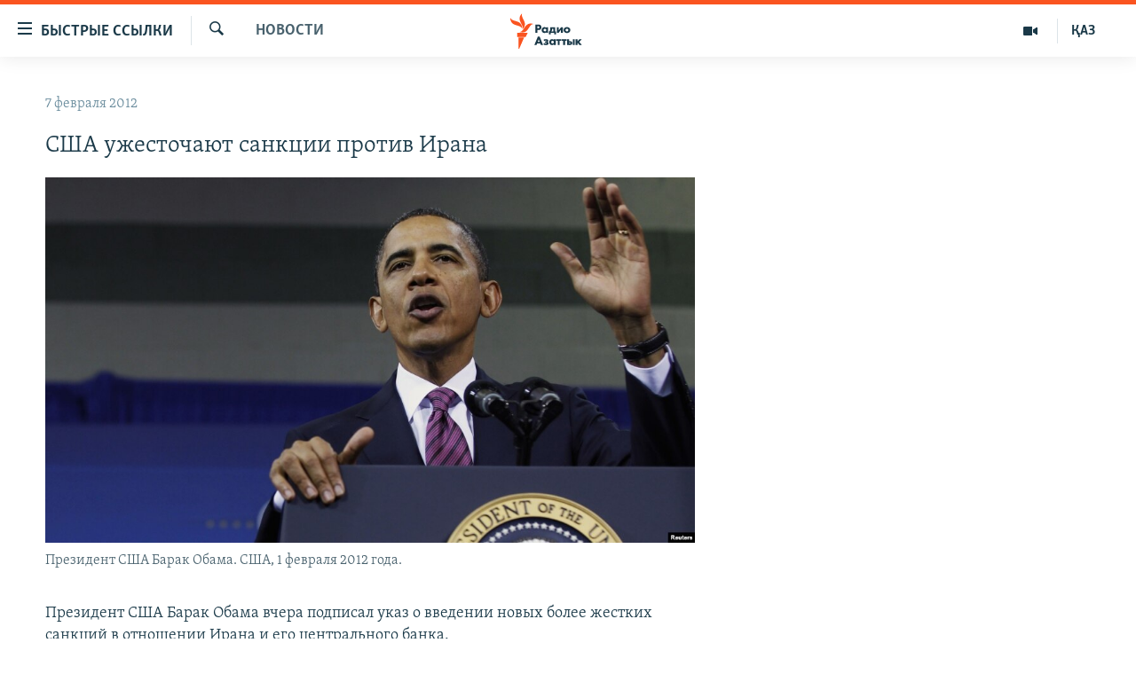

--- FILE ---
content_type: text/html; charset=utf-8
request_url: https://rus.azattyq.org/a/24475869.html
body_size: 32997
content:

<!DOCTYPE html>
<html lang="ru" dir="ltr" class="no-js">
<head>
        <link rel="stylesheet" href="/Content/responsive/RFE/ru-KZ/RFE-ru-KZ.css?&amp;av=0.0.0.0&amp;cb=370">
<script src="https://tags.azattyq.org/rferl-pangea/prod/utag.sync.js"></script><script type='text/javascript' src='https://www.youtube.com/iframe_api' async></script>            <link rel="manifest" href="/manifest.json">
    <script type="text/javascript">
        //a general 'js' detection, must be on top level in <head>, due to CSS performance
        document.documentElement.className = "js";
        var cacheBuster = "370";
        var appBaseUrl = "/";
        var imgEnhancerBreakpoints = [0, 144, 256, 408, 650, 1023, 1597];
        var isLoggingEnabled = false;
        var isPreviewPage = false;
        var isLivePreviewPage = false;

        if (!isPreviewPage) {
            window.RFE = window.RFE || {};
            window.RFE.cacheEnabledByParam = window.location.href.indexOf('nocache=1') === -1;

            const url = new URL(window.location.href);
            const params = new URLSearchParams(url.search);

            // Remove the 'nocache' parameter
            params.delete('nocache');

            // Update the URL without the 'nocache' parameter
            url.search = params.toString();
            window.history.replaceState(null, '', url.toString());
        } else {
            window.addEventListener('load', function() {
                const links = window.document.links;
                for (let i = 0; i < links.length; i++) {
                    links[i].href = '#';
                    links[i].target = '_self';
                }
             })
        }

var pwaEnabled = true;        var swCacheDisabled;
    </script>
    <meta charset="utf-8" />

            <title>&#x421;&#x428;&#x410; &#x443;&#x436;&#x435;&#x441;&#x442;&#x43E;&#x447;&#x430;&#x44E;&#x442; &#x441;&#x430;&#x43D;&#x43A;&#x446;&#x438;&#x438; &#x43F;&#x440;&#x43E;&#x442;&#x438;&#x432; &#x418;&#x440;&#x430;&#x43D;&#x430;</title>
            <meta name="description" content="&#x41F;&#x440;&#x435;&#x437;&#x438;&#x434;&#x435;&#x43D;&#x442; &#x421;&#x428;&#x410; &#x411;&#x430;&#x440;&#x430;&#x43A; &#x41E;&#x431;&#x430;&#x43C;&#x430; &#x432;&#x447;&#x435;&#x440;&#x430; &#x43F;&#x43E;&#x434;&#x43F;&#x438;&#x441;&#x430;&#x43B; &#x443;&#x43A;&#x430;&#x437; &#x43E; &#x432;&#x432;&#x435;&#x434;&#x435;&#x43D;&#x438;&#x438; &#x43D;&#x43E;&#x432;&#x44B;&#x445; &#x431;&#x43E;&#x43B;&#x435;&#x435; &#x436;&#x435;&#x441;&#x442;&#x43A;&#x438;&#x445; &#x441;&#x430;&#x43D;&#x43A;&#x446;&#x438;&#x439; &#x432; &#x43E;&#x442;&#x43D;&#x43E;&#x448;&#x435;&#x43D;&#x438;&#x438; &#x418;&#x440;&#x430;&#x43D;&#x430; &#x438; &#x435;&#x433;&#x43E; &#x446;&#x435;&#x43D;&#x442;&#x440;&#x430;&#x43B;&#x44C;&#x43D;&#x43E;&#x433;&#x43E; &#x431;&#x430;&#x43D;&#x43A;&#x430;.&#xD;&#xA;&#xA0;&#xD;&#xA; &#x412; &#x437;&#x430;&#x44F;&#x432;&#x43B;&#x435;&#x43D;&#x438;&#x438;, &#x441;&#x43E;&#x43F;&#x440;&#x43E;&#x432;&#x43E;&#x436;&#x434;&#x430;&#x44E;&#x449;&#x435;&#x43C; &#x443;&#x43A;&#x430;&#x437;, &#x41E;&#x431;&#x430;&#x43C;&#x430; &#x437;&#x430;&#x44F;&#x432;&#x438;&#x43B;, &#x447;&#x442;&#x43E; &#x441;&#x430;&#x43D;&#x43A;&#x446;&#x438;&#x438; &#x43D;&#x435;&#x43E;&#x431;&#x445;&#x43E;&#x434;&#x438;&#x43C;&#x44B;, &#x43F;&#x43E;&#x441;&#x43A;&#x43E;&#x43B;&#x44C;&#x43A;&#x443; &#x426;&#x435;&#x43D;&#x442;&#x440;&#x43E;&#x431;&#x430;&#x43D;&#x43A; &#x438; &#x434;&#x440;&#x443;&#x433;&#x438;&#x435; &#x431;&#x430;&#x43D;&#x43A;&#x438; &#x418;&#x440;&#x430;&#x43D;&#x430; &#x441;&#x43A;&#x440;&#x44B;&#x432;&#x430;&#x43B;&#x438; &#x43E;&#x43F;&#x435;&#x440;&#x430;&#x446;&#x438;&#x438; &#x441; &#x441;&#x430;&#x43D;&#x43A;&#x446;&#x438;&#x43E;&#x43D;&#x438;&#x440;&#x43E;&#x432;&#x430;&#x43D;&#x43D;&#x44B;&#x43C;&#x438;..." />
                <meta name="keywords" content="Новости " />
    <meta name="viewport" content="width=device-width, initial-scale=1.0" />


    <meta http-equiv="X-UA-Compatible" content="IE=edge" />

<meta name="robots" content="max-image-preview:large"><meta name="yandex-verification" content="b4983b94636388c5" />

        <link href="https://rus.azattyq.org/a/24475869.html" rel="canonical" />

        <meta name="apple-mobile-web-app-title" content="&#x420;&#x430;&#x434;&#x438;&#x43E; &#xAB;&#x421;&#x432;&#x43E;&#x431;&#x43E;&#x434;&#x43D;&#x430;&#x44F; &#x415;&#x432;&#x440;&#x43E;&#x43F;&#x430;&#xBB;/&#x420;&#x430;&#x434;&#x438;&#x43E; &#xAB;&#x421;&#x432;&#x43E;&#x431;&#x43E;&#x434;&#x430;&#xBB;" />
        <meta name="apple-mobile-web-app-status-bar-style" content="black" />
            <meta name="apple-itunes-app" content="app-id=475986784, app-argument=//24475869.ltr" />
<meta content="&#x421;&#x428;&#x410; &#x443;&#x436;&#x435;&#x441;&#x442;&#x43E;&#x447;&#x430;&#x44E;&#x442; &#x441;&#x430;&#x43D;&#x43A;&#x446;&#x438;&#x438; &#x43F;&#x440;&#x43E;&#x442;&#x438;&#x432; &#x418;&#x440;&#x430;&#x43D;&#x430;" property="og:title"></meta>
<meta content="&#x41F;&#x440;&#x435;&#x437;&#x438;&#x434;&#x435;&#x43D;&#x442; &#x421;&#x428;&#x410; &#x411;&#x430;&#x440;&#x430;&#x43A; &#x41E;&#x431;&#x430;&#x43C;&#x430; &#x432;&#x447;&#x435;&#x440;&#x430; &#x43F;&#x43E;&#x434;&#x43F;&#x438;&#x441;&#x430;&#x43B; &#x443;&#x43A;&#x430;&#x437; &#x43E; &#x432;&#x432;&#x435;&#x434;&#x435;&#x43D;&#x438;&#x438; &#x43D;&#x43E;&#x432;&#x44B;&#x445; &#x431;&#x43E;&#x43B;&#x435;&#x435; &#x436;&#x435;&#x441;&#x442;&#x43A;&#x438;&#x445; &#x441;&#x430;&#x43D;&#x43A;&#x446;&#x438;&#x439; &#x432; &#x43E;&#x442;&#x43D;&#x43E;&#x448;&#x435;&#x43D;&#x438;&#x438; &#x418;&#x440;&#x430;&#x43D;&#x430; &#x438; &#x435;&#x433;&#x43E; &#x446;&#x435;&#x43D;&#x442;&#x440;&#x430;&#x43B;&#x44C;&#x43D;&#x43E;&#x433;&#x43E; &#x431;&#x430;&#x43D;&#x43A;&#x430;.&#xD;&#xA;&#xA0;&#xD;&#xA; &#x412; &#x437;&#x430;&#x44F;&#x432;&#x43B;&#x435;&#x43D;&#x438;&#x438;, &#x441;&#x43E;&#x43F;&#x440;&#x43E;&#x432;&#x43E;&#x436;&#x434;&#x430;&#x44E;&#x449;&#x435;&#x43C; &#x443;&#x43A;&#x430;&#x437;, &#x41E;&#x431;&#x430;&#x43C;&#x430; &#x437;&#x430;&#x44F;&#x432;&#x438;&#x43B;, &#x447;&#x442;&#x43E; &#x441;&#x430;&#x43D;&#x43A;&#x446;&#x438;&#x438; &#x43D;&#x435;&#x43E;&#x431;&#x445;&#x43E;&#x434;&#x438;&#x43C;&#x44B;, &#x43F;&#x43E;&#x441;&#x43A;&#x43E;&#x43B;&#x44C;&#x43A;&#x443; &#x426;&#x435;&#x43D;&#x442;&#x440;&#x43E;&#x431;&#x430;&#x43D;&#x43A; &#x438; &#x434;&#x440;&#x443;&#x433;&#x438;&#x435; &#x431;&#x430;&#x43D;&#x43A;&#x438; &#x418;&#x440;&#x430;&#x43D;&#x430; &#x441;&#x43A;&#x440;&#x44B;&#x432;&#x430;&#x43B;&#x438; &#x43E;&#x43F;&#x435;&#x440;&#x430;&#x446;&#x438;&#x438; &#x441; &#x441;&#x430;&#x43D;&#x43A;&#x446;&#x438;&#x43E;&#x43D;&#x438;&#x440;&#x43E;&#x432;&#x430;&#x43D;&#x43D;&#x44B;&#x43C;&#x438;..." property="og:description"></meta>
<meta content="article" property="og:type"></meta>
<meta content="https://rus.azattyq.org/a/24475869.html" property="og:url"></meta>
<meta content="&#x420;&#x430;&#x434;&#x438;&#x43E; &#x410;&#x437;&#x430;&#x442;&#x442;&#x44B;&#x43A;" property="og:site_name"></meta>
<meta content="https://www.facebook.com/RadioAzattyq" property="article:publisher"></meta>
<meta content="https://gdb.rferl.org/f81d9def-5bf4-4d3c-9a78-9c123e1274b5_cx19_cy1_cw81_w1200_h630.jpg" property="og:image"></meta>
<meta content="1200" property="og:image:width"></meta>
<meta content="630" property="og:image:height"></meta>
<meta content="137980759673857" property="fb:app_id"></meta>
<meta content="summary_large_image" name="twitter:card"></meta>
<meta content="@Radio_Azattyk" name="twitter:site"></meta>
<meta content="https://gdb.rferl.org/f81d9def-5bf4-4d3c-9a78-9c123e1274b5_cx19_cy1_cw81_w1200_h630.jpg" name="twitter:image"></meta>
<meta content="&#x421;&#x428;&#x410; &#x443;&#x436;&#x435;&#x441;&#x442;&#x43E;&#x447;&#x430;&#x44E;&#x442; &#x441;&#x430;&#x43D;&#x43A;&#x446;&#x438;&#x438; &#x43F;&#x440;&#x43E;&#x442;&#x438;&#x432; &#x418;&#x440;&#x430;&#x43D;&#x430;" name="twitter:title"></meta>
<meta content="&#x41F;&#x440;&#x435;&#x437;&#x438;&#x434;&#x435;&#x43D;&#x442; &#x421;&#x428;&#x410; &#x411;&#x430;&#x440;&#x430;&#x43A; &#x41E;&#x431;&#x430;&#x43C;&#x430; &#x432;&#x447;&#x435;&#x440;&#x430; &#x43F;&#x43E;&#x434;&#x43F;&#x438;&#x441;&#x430;&#x43B; &#x443;&#x43A;&#x430;&#x437; &#x43E; &#x432;&#x432;&#x435;&#x434;&#x435;&#x43D;&#x438;&#x438; &#x43D;&#x43E;&#x432;&#x44B;&#x445; &#x431;&#x43E;&#x43B;&#x435;&#x435; &#x436;&#x435;&#x441;&#x442;&#x43A;&#x438;&#x445; &#x441;&#x430;&#x43D;&#x43A;&#x446;&#x438;&#x439; &#x432; &#x43E;&#x442;&#x43D;&#x43E;&#x448;&#x435;&#x43D;&#x438;&#x438; &#x418;&#x440;&#x430;&#x43D;&#x430; &#x438; &#x435;&#x433;&#x43E; &#x446;&#x435;&#x43D;&#x442;&#x440;&#x430;&#x43B;&#x44C;&#x43D;&#x43E;&#x433;&#x43E; &#x431;&#x430;&#x43D;&#x43A;&#x430;.&#xD;&#xA;&#xA0;&#xD;&#xA; &#x412; &#x437;&#x430;&#x44F;&#x432;&#x43B;&#x435;&#x43D;&#x438;&#x438;, &#x441;&#x43E;&#x43F;&#x440;&#x43E;&#x432;&#x43E;&#x436;&#x434;&#x430;&#x44E;&#x449;&#x435;&#x43C; &#x443;&#x43A;&#x430;&#x437;, &#x41E;&#x431;&#x430;&#x43C;&#x430; &#x437;&#x430;&#x44F;&#x432;&#x438;&#x43B;, &#x447;&#x442;&#x43E; &#x441;&#x430;&#x43D;&#x43A;&#x446;&#x438;&#x438; &#x43D;&#x435;&#x43E;&#x431;&#x445;&#x43E;&#x434;&#x438;&#x43C;&#x44B;, &#x43F;&#x43E;&#x441;&#x43A;&#x43E;&#x43B;&#x44C;&#x43A;&#x443; &#x426;&#x435;&#x43D;&#x442;&#x440;&#x43E;&#x431;&#x430;&#x43D;&#x43A; &#x438; &#x434;&#x440;&#x443;&#x433;&#x438;&#x435; &#x431;&#x430;&#x43D;&#x43A;&#x438; &#x418;&#x440;&#x430;&#x43D;&#x430; &#x441;&#x43A;&#x440;&#x44B;&#x432;&#x430;&#x43B;&#x438; &#x43E;&#x43F;&#x435;&#x440;&#x430;&#x446;&#x438;&#x438; &#x441; &#x441;&#x430;&#x43D;&#x43A;&#x446;&#x438;&#x43E;&#x43D;&#x438;&#x440;&#x43E;&#x432;&#x430;&#x43D;&#x43D;&#x44B;&#x43C;&#x438;..." name="twitter:description"></meta>
                    <link rel="amphtml" href="https://rus.azattyq.org/amp/24475869.html" />
<script type="application/ld+json">{"articleSection":"Новости ","isAccessibleForFree":true,"headline":"США ужесточают санкции против Ирана","inLanguage":"ru-KZ","keywords":"Новости ","author":{"@type":"Person","name":"Автор"},"datePublished":"2012-02-07 04:50:19Z","dateModified":"2012-02-07 04:54:19Z","publisher":{"logo":{"width":512,"height":220,"@type":"ImageObject","url":"https://rus.azattyq.org/Content/responsive/RFE/ru-KZ/img/logo.png"},"@type":"NewsMediaOrganization","url":"https://rus.azattyq.org","sameAs":["https://facebook.com/RadioAzattyq","https://twitter.com/RadioAzattyq","https://www.youtube.com/user/AzattyqRadio","https://www.instagram.com/azattyq","https://t.me/RadioAzattyq"],"name":"Радио Азаттык","alternateName":""},"@context":"https://schema.org","@type":"NewsArticle","mainEntityOfPage":"https://rus.azattyq.org/a/24475869.html","url":"https://rus.azattyq.org/a/24475869.html","description":"Президент США Барак Обама вчера подписал указ о введении новых более жестких санкций в отношении Ирана и его центрального банка.\r\n \r\n В заявлении, сопровождающем указ, Обама заявил, что санкции необходимы, поскольку Центробанк и другие банки Ирана скрывали операции с санкционированными...","image":{"width":1080,"height":608,"@type":"ImageObject","url":"https://gdb.rferl.org/f81d9def-5bf4-4d3c-9a78-9c123e1274b5_cx19_cy1_cw81_w1080_h608.jpg"},"name":"США ужесточают санкции против Ирана"}</script>
    <script src="/Scripts/responsive/infographics.bundle.min.js?&amp;av=0.0.0.0&amp;cb=370"></script>
        <script src="/Scripts/responsive/dollardom.min.js?&amp;av=0.0.0.0&amp;cb=370"></script>
        <script src="/Scripts/responsive/modules/commons.js?&amp;av=0.0.0.0&amp;cb=370"></script>
        <script src="/Scripts/responsive/modules/app_code.js?&amp;av=0.0.0.0&amp;cb=370"></script>

        <link rel="icon" type="image/svg+xml" href="/Content/responsive/RFE/img/webApp/favicon.svg" />
        <link rel="alternate icon" href="/Content/responsive/RFE/img/webApp/favicon.ico" />
            <link rel="mask-icon" color="#ea6903" href="/Content/responsive/RFE/img/webApp/favicon_safari.svg" />
        <link rel="apple-touch-icon" sizes="152x152" href="/Content/responsive/RFE/img/webApp/ico-152x152.png" />
        <link rel="apple-touch-icon" sizes="144x144" href="/Content/responsive/RFE/img/webApp/ico-144x144.png" />
        <link rel="apple-touch-icon" sizes="114x114" href="/Content/responsive/RFE/img/webApp/ico-114x114.png" />
        <link rel="apple-touch-icon" sizes="72x72" href="/Content/responsive/RFE/img/webApp/ico-72x72.png" />
        <link rel="apple-touch-icon-precomposed" href="/Content/responsive/RFE/img/webApp/ico-57x57.png" />
        <link rel="icon" sizes="192x192" href="/Content/responsive/RFE/img/webApp/ico-192x192.png" />
        <link rel="icon" sizes="128x128" href="/Content/responsive/RFE/img/webApp/ico-128x128.png" />
        <meta name="msapplication-TileColor" content="#ffffff" />
        <meta name="msapplication-TileImage" content="/Content/responsive/RFE/img/webApp/ico-144x144.png" />
                <link rel="preload" href="/Content/responsive/fonts/Skolar-Lt_Cyrl_v2.4.woff" type="font/woff" as="font" crossorigin="anonymous" />
    <link rel="alternate" type="application/rss+xml" title="RFE/RL - Top Stories [RSS]" href="/api/" />
    <link rel="sitemap" type="application/rss+xml" href="/sitemap.xml" />
    
    



</head>
<body class=" nav-no-loaded cc_theme pg-arch arch-news nojs-images ">
        <script type="text/javascript" >
            var analyticsData = {url:"https://rus.azattyq.org/a/24475869.html",property_id:"418",article_uid:"24475869",page_title:"США ужесточают санкции против Ирана",page_type:"article",content_type:"article",subcontent_type:"article",last_modified:"2012-02-07 04:54:19Z",pub_datetime:"2012-02-07 04:50:19Z",pub_year:"2012",pub_month:"02",pub_day:"07",pub_hour:"04",pub_weekday:"Tuesday",section:"новости ",english_section:"news-azattyq",byline:"",categories:"news-azattyq",domain:"rus.azattyq.org",language:"Russian",language_service:"RFERL Kazakh",platform:"web",copied:"no",copied_article:"",copied_title:"",runs_js:"Yes",cms_release:"8.44.0.0.370",enviro_type:"prod",slug:"",entity:"RFE",short_language_service:"KAZ",platform_short:"W",page_name:"США ужесточают санкции против Ирана"};
        </script>
<noscript><iframe src="https://www.googletagmanager.com/ns.html?id=GTM-WXZBPZ" height="0" width="0" style="display:none;visibility:hidden"></iframe></noscript>        <script type="text/javascript" data-cookiecategory="analytics">
            var gtmEventObject = Object.assign({}, analyticsData, {event: 'page_meta_ready'});window.dataLayer = window.dataLayer || [];window.dataLayer.push(gtmEventObject);
            if (top.location === self.location) { //if not inside of an IFrame
                 var renderGtm = "true";
                 if (renderGtm === "true") {
            (function(w,d,s,l,i){w[l]=w[l]||[];w[l].push({'gtm.start':new Date().getTime(),event:'gtm.js'});var f=d.getElementsByTagName(s)[0],j=d.createElement(s),dl=l!='dataLayer'?'&l='+l:'';j.async=true;j.src='//www.googletagmanager.com/gtm.js?id='+i+dl;f.parentNode.insertBefore(j,f);})(window,document,'script','dataLayer','GTM-WXZBPZ');
                 }
            }
        </script>
        <!--Analytics tag js version start-->
            <script type="text/javascript" data-cookiecategory="analytics">
                var utag_data = Object.assign({}, analyticsData, {});
if(typeof(TealiumTagFrom)==='function' && typeof(TealiumTagSearchKeyword)==='function') {
var utag_from=TealiumTagFrom();var utag_searchKeyword=TealiumTagSearchKeyword();
if(utag_searchKeyword!=null && utag_searchKeyword!=='' && utag_data["search_keyword"]==null) utag_data["search_keyword"]=utag_searchKeyword;if(utag_from!=null && utag_from!=='') utag_data["from"]=TealiumTagFrom();}
                if(window.top!== window.self&&utag_data.page_type==="snippet"){utag_data.page_type = 'iframe';}
                try{if(window.top!==window.self&&window.self.location.hostname===window.top.location.hostname){utag_data.platform = 'self-embed';utag_data.platform_short = 'se';}}catch(e){if(window.top!==window.self&&window.self.location.search.includes("platformType=self-embed")){utag_data.platform = 'cross-promo';utag_data.platform_short = 'cp';}}
                (function(a,b,c,d){    a="https://tags.azattyq.org/rferl-pangea/prod/utag.js";    b=document;c="script";d=b.createElement(c);d.src=a;d.type="text/java"+c;d.async=true;    a=b.getElementsByTagName(c)[0];a.parentNode.insertBefore(d,a);    })();
            </script>
        <!--Analytics tag js version end-->
<!-- Analytics tag management NoScript -->
<noscript>
<img style="position: absolute; border: none;" src="https://ssc.azattyq.org/b/ss/bbgprod,bbgentityrferl/1/G.4--NS/315800138?pageName=rfe%3akaz%3aw%3aarticle%3a%d0%a1%d0%a8%d0%90%20%d1%83%d0%b6%d0%b5%d1%81%d1%82%d0%be%d1%87%d0%b0%d1%8e%d1%82%20%d1%81%d0%b0%d0%bd%d0%ba%d1%86%d0%b8%d0%b8%20%d0%bf%d1%80%d0%be%d1%82%d0%b8%d0%b2%20%d0%98%d1%80%d0%b0%d0%bd%d0%b0&amp;c6=%d0%a1%d0%a8%d0%90%20%d1%83%d0%b6%d0%b5%d1%81%d1%82%d0%be%d1%87%d0%b0%d1%8e%d1%82%20%d1%81%d0%b0%d0%bd%d0%ba%d1%86%d0%b8%d0%b8%20%d0%bf%d1%80%d0%be%d1%82%d0%b8%d0%b2%20%d0%98%d1%80%d0%b0%d0%bd%d0%b0&amp;v36=8.44.0.0.370&amp;v6=D=c6&amp;g=https%3a%2f%2frus.azattyq.org%2fa%2f24475869.html&amp;c1=D=g&amp;v1=D=g&amp;events=event1,event52&amp;c16=rferl%20kazakh&amp;v16=D=c16&amp;c5=news-azattyq&amp;v5=D=c5&amp;ch=%d0%9d%d0%be%d0%b2%d0%be%d1%81%d1%82%d0%b8%20&amp;c15=russian&amp;v15=D=c15&amp;c4=article&amp;v4=D=c4&amp;c14=24475869&amp;v14=D=c14&amp;v20=no&amp;c17=web&amp;v17=D=c17&amp;mcorgid=518abc7455e462b97f000101%40adobeorg&amp;server=rus.azattyq.org&amp;pageType=D=c4&amp;ns=bbg&amp;v29=D=server&amp;v25=rfe&amp;v30=418&amp;v105=D=User-Agent " alt="analytics" width="1" height="1" /></noscript>
<!-- End of Analytics tag management NoScript -->


        <!--*** Accessibility links - For ScreenReaders only ***-->
        <section>
            <div class="sr-only">
                <h2>&#x414;&#x43E;&#x441;&#x442;&#x443;&#x43F;&#x43D;&#x43E;&#x441;&#x442;&#x44C; &#x441;&#x441;&#x44B;&#x43B;&#x43E;&#x43A;</h2>
                <ul>
                    <li><a href="#content" data-disable-smooth-scroll="1">&#x412;&#x435;&#x440;&#x43D;&#x443;&#x442;&#x44C;&#x441;&#x44F; &#x43A; &#x43E;&#x441;&#x43D;&#x43E;&#x432;&#x43D;&#x43E;&#x43C;&#x443; &#x441;&#x43E;&#x434;&#x435;&#x440;&#x436;&#x430;&#x43D;&#x438;&#x44E;</a></li>
                    <li><a href="#navigation" data-disable-smooth-scroll="1">&#x412;&#x435;&#x440;&#x43D;&#x443;&#x442;&#x441;&#x44F; &#x43A; &#x433;&#x43B;&#x430;&#x432;&#x43D;&#x43E;&#x439; &#x43D;&#x430;&#x432;&#x438;&#x433;&#x430;&#x446;&#x438;&#x438;</a></li>
                    <li><a href="#txtHeaderSearch" data-disable-smooth-scroll="1">&#x412;&#x435;&#x440;&#x43D;&#x443;&#x442;&#x441;&#x44F; &#x43A; &#x43F;&#x43E;&#x438;&#x441;&#x43A;&#x443;</a></li>
                </ul>
            </div>
        </section>
    




<div dir="ltr">
    <div id="page">
            <aside>

<div class="c-lightbox overlay-modal">
    <div class="c-lightbox__intro">
        <h2 class="c-lightbox__intro-title"></h2>
        <button class="btn btn--rounded c-lightbox__btn c-lightbox__intro-next" title="&#x421;&#x43B;&#x435;&#x434;&#x443;&#x44E;&#x449;&#x438;&#x439;">
            <span class="ico ico--rounded ico-chevron-forward"></span>
            <span class="sr-only">&#x421;&#x43B;&#x435;&#x434;&#x443;&#x44E;&#x449;&#x438;&#x439;</span>
        </button>
    </div>
    <div class="c-lightbox__nav">
        <button class="btn btn--rounded c-lightbox__btn c-lightbox__btn--close" title="&#x417;&#x430;&#x43A;&#x440;&#x44B;&#x442;&#x44C;">
            <span class="ico ico--rounded ico-close"></span>
            <span class="sr-only">&#x417;&#x430;&#x43A;&#x440;&#x44B;&#x442;&#x44C;</span>
        </button>
        <button class="btn btn--rounded c-lightbox__btn c-lightbox__btn--prev" title="&#x41F;&#x440;&#x435;&#x434;&#x44B;&#x434;&#x443;&#x449;&#x438;&#x439;">
            <span class="ico ico--rounded ico-chevron-backward"></span>
            <span class="sr-only">&#x41F;&#x440;&#x435;&#x434;&#x44B;&#x434;&#x443;&#x449;&#x438;&#x439;</span>
        </button>
        <button class="btn btn--rounded c-lightbox__btn c-lightbox__btn--next" title="&#x421;&#x43B;&#x435;&#x434;&#x443;&#x44E;&#x449;&#x438;&#x439;">
            <span class="ico ico--rounded ico-chevron-forward"></span>
            <span class="sr-only">&#x421;&#x43B;&#x435;&#x434;&#x443;&#x44E;&#x449;&#x438;&#x439;</span>
        </button>
    </div>
    <div class="c-lightbox__content-wrap">
        <figure class="c-lightbox__content">
            <span class="c-spinner c-spinner--lightbox">
                <img src="/Content/responsive/img/player-spinner.png"
                     alt="please wait"
                     title="please wait" />
            </span>
            <div class="c-lightbox__img">
                <div class="thumb">
                    <img src="" alt="" />
                </div>
            </div>
            <figcaption>
                <div class="c-lightbox__info c-lightbox__info--foot">
                    <span class="c-lightbox__counter"></span>
                    <span class="caption c-lightbox__caption"></span>
                </div>
            </figcaption>
        </figure>
    </div>
    <div class="hidden">
        <div class="content-advisory__box content-advisory__box--lightbox">
            <span class="content-advisory__box-text">&#x42D;&#x442;&#x430; &#x444;&#x43E;&#x442;&#x43E;&#x433;&#x440;&#x430;&#x444;&#x438;&#x44F; &#x441;&#x43E;&#x434;&#x435;&#x440;&#x436;&#x438;&#x442; &#x43A;&#x43E;&#x43D;&#x442;&#x435;&#x43D;&#x442;, &#x43A;&#x43E;&#x442;&#x43E;&#x440;&#x44B;&#x439; &#x43C;&#x43E;&#x436;&#x435;&#x442; &#x43F;&#x43E;&#x43A;&#x430;&#x437;&#x430;&#x442;&#x44C;&#x441;&#x44F; &#x43E;&#x441;&#x43A;&#x43E;&#x440;&#x431;&#x438;&#x442;&#x435;&#x43B;&#x44C;&#x43D;&#x44B;&#x43C; &#x438;&#x43B;&#x438; &#x43D;&#x435;&#x434;&#x43E;&#x43F;&#x443;&#x441;&#x442;&#x438;&#x43C;&#x44B;&#x43C;.</span>
            <button class="btn btn--transparent content-advisory__box-btn m-t-md" value="text" type="button">
                <span class="btn__text">
                    &#x41A;&#x43B;&#x438;&#x43A;&#x43D;&#x438;&#x442;&#x435;, &#x447;&#x442;&#x43E;&#x431;&#x44B; &#x43F;&#x43E;&#x441;&#x43C;&#x43E;&#x442;&#x440;&#x435;&#x442;&#x44C;
                </span>
            </button>
        </div>
    </div>
</div>                
<div class="ctc-message pos-fix">
    <div class="ctc-message__inner">Link has been copied to clipboard</div>
</div>
            </aside>

<div class="hdr-20 hdr-20--big">
    <div class="hdr-20__inner">
        <div class="hdr-20__max pos-rel">
            <div class="hdr-20__side hdr-20__side--primary d-flex">
                <label data-for="main-menu-ctrl" data-switcher-trigger="true" data-switch-target="main-menu-ctrl" class="burger hdr-trigger pos-rel trans-trigger" data-trans-evt="click" data-trans-id="menu">
                    <span class="ico ico-close hdr-trigger__ico hdr-trigger__ico--close burger__ico burger__ico--close"></span>
                    <span class="ico ico-menu hdr-trigger__ico hdr-trigger__ico--open burger__ico burger__ico--open"></span>
                        <span class="burger__label">&#x411;&#x44B;&#x441;&#x442;&#x440;&#x44B;&#x435; &#x441;&#x441;&#x44B;&#x43B;&#x43A;&#x438;</span>
                </label>
                <div class="menu-pnl pos-fix trans-target" data-switch-target="main-menu-ctrl" data-trans-id="menu">
                    <div class="menu-pnl__inner">
                        <nav class="main-nav menu-pnl__item menu-pnl__item--first">
                            <ul class="main-nav__list accordeon" data-analytics-tales="false" data-promo-name="link" data-location-name="nav,secnav">
                                

        <li class="main-nav__item accordeon__item" data-switch-target="menu-item-598">
            <label class="main-nav__item-name main-nav__item-name--label accordeon__control-label" data-switcher-trigger="true" data-for="menu-item-598">
                &#x426;&#x435;&#x43D;&#x442;&#x440;&#x430;&#x43B;&#x44C;&#x43D;&#x430;&#x44F; &#x410;&#x437;&#x438;&#x44F;
                <span class="ico ico-chevron-down main-nav__chev"></span>
            </label>
            <div class="main-nav__sub-list">
                
    <a class="main-nav__item-name main-nav__item-name--link main-nav__item-name--sub" href="/p/6951.html" title="&#x41A;&#x430;&#x437;&#x430;&#x445;&#x441;&#x442;&#x430;&#x43D;" data-item-name="kazakhstan-rus" >&#x41A;&#x430;&#x437;&#x430;&#x445;&#x441;&#x442;&#x430;&#x43D;</a>

    <a class="main-nav__item-name main-nav__item-name--link main-nav__item-name--sub" href="/kyrgyzstan" title="&#x41A;&#x44B;&#x440;&#x433;&#x44B;&#x437;&#x441;&#x442;&#x430;&#x43D;" data-item-name="Kyrgyzstan-rus" >&#x41A;&#x44B;&#x440;&#x433;&#x44B;&#x437;&#x441;&#x442;&#x430;&#x43D;</a>

    <a class="main-nav__item-name main-nav__item-name--link main-nav__item-name--sub" href="/uzbekistan" title="&#x423;&#x437;&#x431;&#x435;&#x43A;&#x438;&#x441;&#x442;&#x430;&#x43D;" data-item-name="uzbekistan-rus" >&#x423;&#x437;&#x431;&#x435;&#x43A;&#x438;&#x441;&#x442;&#x430;&#x43D;</a>

    <a class="main-nav__item-name main-nav__item-name--link main-nav__item-name--sub" href="/tajikistan" title="&#x422;&#x430;&#x434;&#x436;&#x438;&#x43A;&#x438;&#x441;&#x442;&#x430;&#x43D;" data-item-name="tajikistan-rus" >&#x422;&#x430;&#x434;&#x436;&#x438;&#x43A;&#x438;&#x441;&#x442;&#x430;&#x43D;</a>

            </div>
        </li>

        <li class="main-nav__item">
            <a class="main-nav__item-name main-nav__item-name--link" href="/z/360" title="&#x41D;&#x43E;&#x432;&#x43E;&#x441;&#x442;&#x438;" data-item-name="news-azattyq" >&#x41D;&#x43E;&#x432;&#x43E;&#x441;&#x442;&#x438;</a>
        </li>

        <li class="main-nav__item">
            <a class="main-nav__item-name main-nav__item-name--link" href="/z/22747" title="&#x412;&#x43E;&#x439;&#x43D;&#x430; &#x432; &#x423;&#x43A;&#x440;&#x430;&#x438;&#x43D;&#x435;" data-item-name="war-in-ukraine" >&#x412;&#x43E;&#x439;&#x43D;&#x430; &#x432; &#x423;&#x43A;&#x440;&#x430;&#x438;&#x43D;&#x435;</a>
        </li>

        <li class="main-nav__item accordeon__item" data-switch-target="menu-item-4683">
            <label class="main-nav__item-name main-nav__item-name--label accordeon__control-label" data-switcher-trigger="true" data-for="menu-item-4683">
                &#x41D;&#x430; &#x434;&#x440;&#x443;&#x433;&#x438;&#x445; &#x44F;&#x437;&#x44B;&#x43A;&#x430;&#x445;
                <span class="ico ico-chevron-down main-nav__chev"></span>
            </label>
            <div class="main-nav__sub-list">
                
    <a class="main-nav__item-name main-nav__item-name--link main-nav__item-name--sub" href="https://www.azattyq.org/" title="&#x49A;&#x430;&#x437;&#x430;&#x49B;&#x448;&#x430;"  target="_blank" rel="noopener">&#x49A;&#x430;&#x437;&#x430;&#x49B;&#x448;&#x430;</a>

    <a class="main-nav__item-name main-nav__item-name--link main-nav__item-name--sub" href="https://www.azattyk.org/" title="&#x41A;&#x44B;&#x440;&#x433;&#x44B;&#x437;&#x447;&#x430;"  target="_blank" rel="noopener">&#x41A;&#x44B;&#x440;&#x433;&#x44B;&#x437;&#x447;&#x430;</a>

    <a class="main-nav__item-name main-nav__item-name--link main-nav__item-name--sub" href="https://www.ozodlik.org/" title="&#x40E;&#x437;&#x431;&#x435;&#x43A;&#x447;&#x430;"  target="_blank" rel="noopener">&#x40E;&#x437;&#x431;&#x435;&#x43A;&#x447;&#x430;</a>

    <a class="main-nav__item-name main-nav__item-name--link main-nav__item-name--sub" href="https://www.ozodi.org/" title="&#x422;&#x43E;&#x4B7;&#x438;&#x43A;&#x4E3;"  target="_blank" rel="noopener">&#x422;&#x43E;&#x4B7;&#x438;&#x43A;&#x4E3;</a>

    <a class="main-nav__item-name main-nav__item-name--link main-nav__item-name--sub" href="https://www.azathabar.com/" title="T&#xFC;rkmen&#xE7;e"  target="_blank" rel="noopener">T&#xFC;rkmen&#xE7;e</a>

            </div>
        </li>



                            </ul>
                        </nav>
                        

<div class="menu-pnl__item">
        <a href="https://www.azattyq.org" class="menu-pnl__item-link" alt="&#x49A;&#x430;&#x437;&#x430;&#x49B;">&#x49A;&#x430;&#x437;&#x430;&#x49B;</a>
</div>


                        
                            <div class="menu-pnl__item menu-pnl__item--social">
                                    <h5 class="menu-pnl__sub-head">&#x41F;&#x43E;&#x434;&#x43F;&#x438;&#x448;&#x438;&#x442;&#x435;&#x441;&#x44C; &#x43D;&#x430; &#x43D;&#x430;&#x441; &#x432; &#x441;&#x43E;&#x446;&#x441;&#x435;&#x442;&#x44F;&#x445;</h5>

        <a href="https://facebook.com/RadioAzattyq" title="&#x410;&#x437;&#x430;&#x442;&#x442;&#x44B;&#x43A; &#x432; Facebook&#x27;e" data-analytics-text="follow_on_facebook" class="btn btn--rounded btn--social-inverted menu-pnl__btn js-social-btn btn-facebook"  target="_blank" rel="noopener">
            <span class="ico ico-facebook-alt ico--rounded"></span>
        </a>


        <a href="https://www.youtube.com/user/AzattyqRadio" title="&#x41D;&#x430;&#x448; Youtube-&#x43A;&#x430;&#x43D;&#x430;&#x43B;" data-analytics-text="follow_on_youtube" class="btn btn--rounded btn--social-inverted menu-pnl__btn js-social-btn btn-youtube"  target="_blank" rel="noopener">
            <span class="ico ico-youtube ico--rounded"></span>
        </a>


        <a href="https://twitter.com/RadioAzattyq" title="&#x410;&#x437;&#x430;&#x442;&#x442;&#x44B;&#x43A; &#x432; Twitter&#x27;e" data-analytics-text="follow_on_twitter" class="btn btn--rounded btn--social-inverted menu-pnl__btn js-social-btn btn-twitter"  target="_blank" rel="noopener">
            <span class="ico ico-twitter ico--rounded"></span>
        </a>


        <a href="https://www.instagram.com/azattyq" title="&#x410;&#x437;&#x430;&#x442;&#x442;&#x44B;&#x43A; &#x432; Instagram&#x27;&#x435;" data-analytics-text="follow_on_instagram" class="btn btn--rounded btn--social-inverted menu-pnl__btn js-social-btn btn-instagram"  target="_blank" rel="noopener">
            <span class="ico ico-instagram ico--rounded"></span>
        </a>


        <a href="https://t.me/RadioAzattyq" title="&#x410;&#x437;&#x430;&#x442;&#x442;&#x44B;&#x43A; &#x432; Telegram&#x27;&#x435;" data-analytics-text="follow_on_telegram" class="btn btn--rounded btn--social-inverted menu-pnl__btn js-social-btn btn-telegram"  target="_blank" rel="noopener">
            <span class="ico ico-telegram ico--rounded"></span>
        </a>

                            </div>
                            <div class="menu-pnl__item">
                                <a href="/navigation/allsites" class="menu-pnl__item-link">
                                    <span class="ico ico-languages "></span>
                                    &#x412;&#x441;&#x435; &#x441;&#x430;&#x439;&#x442;&#x44B; &#x420;&#x421;&#x415;/&#x420;&#x421;
                                </a>
                            </div>
                    </div>
                </div>
                <label data-for="top-search-ctrl" data-switcher-trigger="true" data-switch-target="top-search-ctrl" class="top-srch-trigger hdr-trigger">
                    <span class="ico ico-close hdr-trigger__ico hdr-trigger__ico--close top-srch-trigger__ico top-srch-trigger__ico--close"></span>
                    <span class="ico ico-search hdr-trigger__ico hdr-trigger__ico--open top-srch-trigger__ico top-srch-trigger__ico--open"></span>
                </label>
                <div class="srch-top srch-top--in-header" data-switch-target="top-search-ctrl">
                    <div class="container">
                        
<form action="/s" class="srch-top__form srch-top__form--in-header" id="form-topSearchHeader" method="get" role="search">    <label for="txtHeaderSearch" class="sr-only">&#x418;&#x441;&#x43A;&#x430;&#x442;&#x44C;</label>
    <input type="text" id="txtHeaderSearch" name="k" placeholder="&#x41F;&#x43E;&#x438;&#x441;&#x43A;" accesskey="s" value="" class="srch-top__input analyticstag-event" onkeydown="if (event.keyCode === 13) { FireAnalyticsTagEventOnSearch('search', $dom.get('#txtHeaderSearch')[0].value) }" />
    <button title="&#x418;&#x441;&#x43A;&#x430;&#x442;&#x44C;" type="submit" class="btn btn--top-srch analyticstag-event" onclick="FireAnalyticsTagEventOnSearch('search', $dom.get('#txtHeaderSearch')[0].value) ">
        <span class="ico ico-search"></span>
    </button>
</form>
                    </div>
                </div>
                <a href="/" class="main-logo-link">
                    <img src="/Content/responsive/RFE/ru-KZ/img/logo-compact.svg" class="main-logo main-logo--comp" alt="site logo">
                        <img src="/Content/responsive/RFE/ru-KZ/img/logo.svg" class="main-logo main-logo--big" alt="site logo">
                </a>
            </div>
            <div class="hdr-20__side hdr-20__side--secondary d-flex">
                

    <a href="https://www.azattyq.org" title="&#x49A;&#x410;&#x417;" class="hdr-20__secondary-item hdr-20__secondary-item--lang" data-item-name="satellite">
        
&#x49A;&#x410;&#x417;
    </a>

    <a href="/multimedia" title="&#x41C;&#x443;&#x43B;&#x44C;&#x442;&#x438;&#x43C;&#x435;&#x434;&#x438;&#x430;" class="hdr-20__secondary-item" data-item-name="video">
        
    <span class="ico ico-video hdr-20__secondary-icon"></span>

    </a>

    <a href="/s" title="&#x418;&#x441;&#x43A;&#x430;&#x442;&#x44C;" class="hdr-20__secondary-item hdr-20__secondary-item--search" data-item-name="search">
        
    <span class="ico ico-search hdr-20__secondary-icon hdr-20__secondary-icon--search"></span>

    </a>



                
                <div class="srch-bottom">
                    
<form action="/s" class="srch-bottom__form d-flex" id="form-bottomSearch" method="get" role="search">    <label for="txtSearch" class="sr-only">&#x418;&#x441;&#x43A;&#x430;&#x442;&#x44C;</label>
    <input type="search" id="txtSearch" name="k" placeholder="&#x41F;&#x43E;&#x438;&#x441;&#x43A;" accesskey="s" value="" class="srch-bottom__input analyticstag-event" onkeydown="if (event.keyCode === 13) { FireAnalyticsTagEventOnSearch('search', $dom.get('#txtSearch')[0].value) }" />
    <button title="&#x418;&#x441;&#x43A;&#x430;&#x442;&#x44C;" type="submit" class="btn btn--bottom-srch analyticstag-event" onclick="FireAnalyticsTagEventOnSearch('search', $dom.get('#txtSearch')[0].value) ">
        <span class="ico ico-search"></span>
    </button>
</form>
                </div>
            </div>
            <img src="/Content/responsive/RFE/ru-KZ/img/logo-print.gif" class="logo-print" alt="site logo">
            <img src="/Content/responsive/RFE/ru-KZ/img/logo-print_color.png" class="logo-print logo-print--color" alt="site logo">
        </div>
    </div>
</div>
    <script>
        if (document.body.className.indexOf('pg-home') > -1) {
            var nav2In = document.querySelector('.hdr-20__inner');
            var nav2Sec = document.querySelector('.hdr-20__side--secondary');
            var secStyle = window.getComputedStyle(nav2Sec);
            if (nav2In && window.pageYOffset < 150 && secStyle['position'] !== 'fixed') {
                nav2In.classList.add('hdr-20__inner--big')
            }
        }
    </script>



<div class="c-hlights c-hlights--breaking c-hlights--no-item" data-hlight-display="mobile,desktop">
    <div class="c-hlights__wrap container p-0">
        <div class="c-hlights__nav">
            <a role="button" href="#" title="&#x41F;&#x440;&#x435;&#x434;&#x44B;&#x434;&#x443;&#x449;&#x438;&#x439;">
                <span class="ico ico-chevron-backward m-0"></span>
                <span class="sr-only">&#x41F;&#x440;&#x435;&#x434;&#x44B;&#x434;&#x443;&#x449;&#x438;&#x439;</span>
            </a>
            <a role="button" href="#" title="&#x421;&#x43B;&#x435;&#x434;&#x443;&#x44E;&#x449;&#x438;&#x439;">
                <span class="ico ico-chevron-forward m-0"></span>
                <span class="sr-only">&#x421;&#x43B;&#x435;&#x434;&#x443;&#x44E;&#x449;&#x438;&#x439;</span>
            </a>
        </div>
        <span class="c-hlights__label">
            <span class="">&#x421;&#x440;&#x43E;&#x447;&#x43D;&#x44B;&#x435; &#x43D;&#x43E;&#x432;&#x43E;&#x441;&#x442;&#x438;:</span>
            <span class="switcher-trigger">
                <label data-for="more-less-1" data-switcher-trigger="true" class="switcher-trigger__label switcher-trigger__label--more p-b-0" title="&#x41F;&#x43E;&#x43A;&#x430;&#x437;&#x430;&#x442;&#x44C; &#x431;&#x43E;&#x43B;&#x44C;&#x448;&#x435;">
                    <span class="ico ico-chevron-down"></span>
                </label>
                <label data-for="more-less-1" data-switcher-trigger="true" class="switcher-trigger__label switcher-trigger__label--less p-b-0" title="&#x421;&#x43E;&#x43A;&#x440;&#x430;&#x442;&#x438;&#x442;&#x44C; &#x442;&#x435;&#x43A;&#x441;&#x442;">
                    <span class="ico ico-chevron-up"></span>
                </label>
            </span>
        </span>
        <ul class="c-hlights__items switcher-target" data-switch-target="more-less-1">
            
        </ul>
    </div>
</div>


        <div id="content">
            

<div class="container">
    <div class="row">
        <div class="col-sm-12 col-md-8">
            <div class="news">

    <h1 class="pg-title pg-title--move-to-header">
        &#x41D;&#x43E;&#x432;&#x43E;&#x441;&#x442;&#x438; 
    </h1>
                <div id="newsItems" class="accordeon accordeon--scroll-adjust">

<div class="accordeon__item-wrap">
    <div class="news__item news__item--unopenable accordeon__item sticky-btn-parent" data-switcher-opened=true data-switch-target="more-less-24475869" data-article-id="24475869" data-api-id="24475869" data-api-type="1">
        <div class="news__item-inner pos-rel">

<div class="publishing-details ">
        <div class="published">
            <span class="date" >
                    <time pubdate="pubdate" datetime="2012-02-07T09:50:19&#x2B;05:00">
                        7 &#x444;&#x435;&#x432;&#x440;&#x430;&#x43B;&#x44F; 2012
                    </time>
            </span>
        </div>
</div>


    <h1 class="title pg-title">
        &#x421;&#x428;&#x410; &#x443;&#x436;&#x435;&#x441;&#x442;&#x43E;&#x447;&#x430;&#x44E;&#x442; &#x441;&#x430;&#x43D;&#x43A;&#x446;&#x438;&#x438; &#x43F;&#x440;&#x43E;&#x442;&#x438;&#x432; &#x418;&#x440;&#x430;&#x43D;&#x430;
    </h1>

<div class="cover-media">
    <figure class="media-image js-media-expand">
        <div class="img-wrap">
            <div class="thumb thumb16_9">

            <img src="https://gdb.rferl.org/f81d9def-5bf4-4d3c-9a78-9c123e1274b5_cx19_cy1_cw81_w250_r1_s.jpg" alt="&#x41F;&#x440;&#x435;&#x437;&#x438;&#x434;&#x435;&#x43D;&#x442; &#x421;&#x428;&#x410; &#x411;&#x430;&#x440;&#x430;&#x43A; &#x41E;&#x431;&#x430;&#x43C;&#x430;. &#x421;&#x428;&#x410;, 1 &#x444;&#x435;&#x432;&#x440;&#x430;&#x43B;&#x44F; 2012 &#x433;&#x43E;&#x434;&#x430;." />
                                </div>
        </div>
            <figcaption>
                <span class="caption">&#x41F;&#x440;&#x435;&#x437;&#x438;&#x434;&#x435;&#x43D;&#x442; &#x421;&#x428;&#x410; &#x411;&#x430;&#x440;&#x430;&#x43A; &#x41E;&#x431;&#x430;&#x43C;&#x430;. &#x421;&#x428;&#x410;, 1 &#x444;&#x435;&#x432;&#x440;&#x430;&#x43B;&#x44F; 2012 &#x433;&#x43E;&#x434;&#x430;.</span>
            </figcaption>
    </figure>
</div>

            <div class="news__buttons news__buttons--main pos-abs">
                <button class="btn btn--news btn--news-more pos-abs">
                    <span class="ico ico-chevron-down"></span>
                </button>
                <button class="btn btn--news sticky-btn btn--news-less">
                    <span class="ico ico-close"></span>
                </button>
            </div>
                <div class="wsw accordeon__target">
                    

Президент США Барак Обама вчера подписал указ о введении новых более жестких санкций в отношении Ирана и его центрального банка.<br />
 <br />
В заявлении, сопровождающем указ, Обама заявил, что санкции необходимы, поскольку Центробанк и другие банки Ирана скрывали операции с санкционированными сторонами, а также из-за неприемлемых рисков, которые представляет для международной финансовой системы деятельность Ирана.<br />
 <br />
По указу, запрещено переводить, снимать или использовать для платежей любые активы, находящиеся под контролем США, в том числе и активы в иностранных филиалах американских банков.<br />
 <br />
США и Евросоюз пытаются оказать давление на Иран в связи с его ядерной программой, которая, по опасениям Запада, направлена на производство атомного оружия. Однако Иран утверждает, что программа преследует только мирные цели.


                </div>
            <div class="pos-rel news__read-more">
                <label class="news__read-more-label accordeon__control-label pos-abs" data-for="more-less-24475869" data-switcher-trigger="true"></label>
                <a class="btn btn--link news__read-more-btn" href="#" title="&#x427;&#x438;&#x442;&#x430;&#x442;&#x44C; &#x434;&#x430;&#x43B;&#x44C;&#x448;&#x435;">
                    <span class="btn__text">
                        &#x427;&#x438;&#x442;&#x430;&#x442;&#x44C; &#x434;&#x430;&#x43B;&#x44C;&#x448;&#x435;
                    </span>
                </a>
            </div>
            <label data-for="more-less-24475869" data-switcher-trigger="true" class="switcher-trigger__label accordeon__control-label news__control-label pos-abs"></label>
        </div>
        <div class="news__share-outer">

                <div class="links">
                        <p class="buttons link-content-sharing p-0 ">
                            <button class="btn btn--link btn-content-sharing p-t-0 " id="btnContentSharing" value="text" role="Button" type="" title="&#x43F;&#x43E;&#x434;&#x435;&#x43B;&#x438;&#x442;&#x44C;&#x441;&#x44F; &#x432; &#x434;&#x440;&#x443;&#x433;&#x438;&#x445; &#x441;&#x43E;&#x446;&#x441;&#x435;&#x442;&#x44F;&#x445;">
                                <span class="ico ico-share ico--l"></span>
                                <span class="btn__text ">
                                    &#x41F;&#x43E;&#x434;&#x435;&#x43B;&#x438;&#x442;&#x44C;&#x441;&#x44F;
                                </span>
                            </button>
                        </p>
                        <aside class="content-sharing js-content-sharing " role="complementary" 
                               data-share-url="https://rus.azattyq.org/a/24475869.html" data-share-title="&#x421;&#x428;&#x410; &#x443;&#x436;&#x435;&#x441;&#x442;&#x43E;&#x447;&#x430;&#x44E;&#x442; &#x441;&#x430;&#x43D;&#x43A;&#x446;&#x438;&#x438; &#x43F;&#x440;&#x43E;&#x442;&#x438;&#x432; &#x418;&#x440;&#x430;&#x43D;&#x430;" data-share-text="">
                            <div class="content-sharing__popover">
                                <h6 class="content-sharing__title">&#x41F;&#x43E;&#x434;&#x435;&#x43B;&#x438;&#x442;&#x44C;&#x441;&#x44F;</h6>
                                <button href="#close" id="btnCloseSharing" class="btn btn--text-like content-sharing__close-btn">
                                    <span class="ico ico-close ico--l"></span>
                                </button>
            <ul class="content-sharing__list">
                    <li class="content-sharing__item">
                            <div class="ctc ">
                                <input type="text" class="ctc__input" readonly="readonly">
                                <a href="" js-href="https://rus.azattyq.org/a/24475869.html" class="content-sharing__link ctc__button">
                                    <span class="ico ico-copy-link ico--rounded ico--s"></span>
                                        <span class="content-sharing__link-text">Copy link</span>
                                </a>
                            </div>
                    </li>
                    <li class="content-sharing__item">
        <a href="https://facebook.com/sharer.php?u=https%3a%2f%2frus.azattyq.org%2fa%2f24475869.html"
           data-analytics-text="share_on_facebook"
           title="Facebook" target="_blank"
           class="content-sharing__link  js-social-btn">
            <span class="ico ico-facebook ico--rounded ico--s"></span>
                <span class="content-sharing__link-text">Facebook</span>
        </a>
                    </li>
                    <li class="content-sharing__item">
        <a href="https://twitter.com/share?url=https%3a%2f%2frus.azattyq.org%2fa%2f24475869.html&amp;text=%d0%a1%d0%a8%d0%90&#x2B;%d1%83%d0%b6%d0%b5%d1%81%d1%82%d0%be%d1%87%d0%b0%d1%8e%d1%82&#x2B;%d1%81%d0%b0%d0%bd%d0%ba%d1%86%d0%b8%d0%b8&#x2B;%d0%bf%d1%80%d0%be%d1%82%d0%b8%d0%b2&#x2B;%d0%98%d1%80%d0%b0%d0%bd%d0%b0"
           data-analytics-text="share_on_twitter"
           title="X (Twitter)" target="_blank"
           class="content-sharing__link  js-social-btn">
            <span class="ico ico-twitter ico--rounded ico--s"></span>
                <span class="content-sharing__link-text">X (Twitter)</span>
        </a>
                    </li>
                    <li class="content-sharing__item visible-xs-inline-block visible-sm-inline-block">
        <a href="whatsapp://send?text=https%3a%2f%2frus.azattyq.org%2fa%2f24475869.html"
           data-analytics-text="share_on_whatsapp"
           title="WhatsApp" target="_blank"
           class="content-sharing__link  js-social-btn">
            <span class="ico ico-whatsapp ico--rounded ico--s"></span>
                <span class="content-sharing__link-text">WhatsApp</span>
        </a>
                    </li>
                    <li class="content-sharing__item">
        <a href="mailto:?body=https%3a%2f%2frus.azattyq.org%2fa%2f24475869.html&amp;subject=&#x421;&#x428;&#x410; &#x443;&#x436;&#x435;&#x441;&#x442;&#x43E;&#x447;&#x430;&#x44E;&#x442; &#x441;&#x430;&#x43D;&#x43A;&#x446;&#x438;&#x438; &#x43F;&#x440;&#x43E;&#x442;&#x438;&#x432; &#x418;&#x440;&#x430;&#x43D;&#x430;"
           
           title="Email" 
           class="content-sharing__link ">
            <span class="ico ico-email ico--rounded ico--s"></span>
                <span class="content-sharing__link-text">Email</span>
        </a>
                    </li>

            </ul>
                            </div>
                        </aside>
                    
                </div>

        </div>
    </div>
</div>

                        <div class="news__item news__item--spacer ">
                            <h4 class="title news__spacer-title">&#x427;&#x438;&#x442;&#x430;&#x442;&#x44C; &#x434;&#x430;&#x43B;&#x44C;&#x448;&#x435;</h4>
                        </div>

<div class="accordeon__item-wrap">
    <div class="news__item news__item--unopenable accordeon__item sticky-btn-parent" data-switch-target="more-less-33655587" data-article-id="33655587" data-api-id="33655587" data-api-type="1">
        <div class="news__item-inner pos-rel">

<div class="publishing-details ">
        <div class="published">
            <span class="date" >
                    <time pubdate="pubdate" datetime="2026-01-21T15:15:00&#x2B;05:00">
                        21 &#x44F;&#x43D;&#x432;&#x430;&#x440;&#x44F; 2026
                    </time>
            </span>
        </div>
</div>


    <h1 class="title pg-title">
        &#x421;&#x443;&#x434; &#x432; &#x422;&#x430;&#x448;&#x43A;&#x435;&#x43D;&#x442;&#x435; &#x43E;&#x448;&#x442;&#x440;&#x430;&#x444;&#x43E;&#x432;&#x430;&#x43B; &#x43D;&#x430; $70 &#x443;&#x447;&#x430;&#x441;&#x442;&#x43D;&#x438;&#x446;&#x443; &#x43A;&#x43E;&#x43D;&#x43A;&#x443;&#x440;&#x441;&#x430; &#xAB;&#x41C;&#x438;&#x441;&#x441; &#x417;&#x435;&#x43C;&#x43B;&#x44F; &#x2014; 2025&#xBB; &#x437;&#x430; &#x438;&#x441;&#x43F;&#x43E;&#x43B;&#x44C;&#x437;&#x43E;&#x432;&#x430;&#x43D;&#x438;&#x435; &#x433;&#x43E;&#x441;&#x441;&#x438;&#x43C;&#x432;&#x43E;&#x43B;&#x43E;&#x432; &#x432; &#x43A;&#x43E;&#x441;&#x442;&#x44E;&#x43C;&#x435;
    </h1>

<div class="cover-media">
    <figure class="media-image js-media-expand">
        <div class="img-wrap">
            <div class="thumb thumb16_9">

            <img src="https://gdb.rferl.org/50fe69cd-cccc-4eb4-25f0-08de3be37656_cx0_cy1_cw0_w250_r1_s.jpg" alt="&#x424;&#x43E;&#x442;&#x43E;: Instagram" />
                                </div>
        </div>
            <figcaption>
                <span class="caption">&#x424;&#x43E;&#x442;&#x43E;: Instagram</span>
            </figcaption>
    </figure>
</div>

            <div class="news__buttons news__buttons--main pos-abs">
                <button class="btn btn--news btn--news-more pos-abs">
                    <span class="ico ico-chevron-down"></span>
                </button>
                <button class="btn btn--news sticky-btn btn--news-less">
                    <span class="ico ico-close"></span>
                </button>
            </div>
                <div class="wsw accordeon__target">
                    

<p style="text-align: start;">В Ташкенте 21-летняя девушка была привлечена к административной ответственности за неуважительное отношение к государственным символам. Об этом <a href="https://kun.uz/ru/news/2026/01/21/uchastnitsu-konkursa-miss-zemlya-2025-iz-uzbekistana-oshtrafovali-za-ispolzovaniye-gosudarstvennyx-simvolov-v-kostyume" target="_blank" class="wsw__a" dir="ltr">сообщает</a> Kun.uz, который ознакомился с судебным решением.</p><p style="text-align: start;">Гражданка Ш., 2004 года рождения, уроженка Ферганской области, 28 октября 2025 года приняла участие в конкурсе «Мисс Земля — 2025», проходившем в столице Филиппин Маниле. На конкурсе она выступила в костюме с изображением государственного флага и герба Узбекистана. Фотографию в этом костюме она разместила на своей странице в социальной сети.</p><p style="text-align: start;">В суде девушка частично признала свою вину.</p><p style="text-align: start;">«Я участвовала в конкурсе «Мисс Земля — 2025», который уже 25 лет проводится по всему миру, в городе Маниле. Для участия я сшила костюм, вдохновленный государственным флагом и гербом Республики Узбекистан. Однако, несмотря на последовательность цветов, присутствующих на государственном флаге, на моём костюме отсутствовали полумесяц и 12 звёзд», — заявила она в суде.</p><p style="text-align: start;">Девушка попросила суд учесть смягчающие обстоятельства.</p><p style="text-align: start;">Однако суд по уголовным делам Мирабадского района города Ташкента 19 января признал её виновной в совершении правонарушения, предусмотренного частью 1 статьи 203-1 («Нарушение законодательства о государственных символах») Кодекса об административной ответственности, и назначил штраф в размере 2 БРВ — 824 000 сумов (70 долларов).</p><p style="text-align: start;">Ранее в Ташкентской области к административной ответственности были <a href="https://kun.uz/kr/news/2025/12/27/ozbek-somini-yoqib-olovida-tamaki-tutatgan-xorijlik-ishchilar-mamuriy-jazoga-tortildi" target="_blank" class="wsw__a" dir="ltr">привлечены</a> иностранные рабочие, которые подожгли узбекские сумы и прикуривали от огня сигареты.</p>


                </div>
            <div class="pos-rel news__read-more">
                <label class="news__read-more-label accordeon__control-label pos-abs" data-for="more-less-33655587" data-switcher-trigger="true"></label>
                <a class="btn btn--link news__read-more-btn" href="#" title="&#x427;&#x438;&#x442;&#x430;&#x442;&#x44C; &#x434;&#x430;&#x43B;&#x44C;&#x448;&#x435;">
                    <span class="btn__text">
                        &#x427;&#x438;&#x442;&#x430;&#x442;&#x44C; &#x434;&#x430;&#x43B;&#x44C;&#x448;&#x435;
                    </span>
                </a>
            </div>
            <label data-for="more-less-33655587" data-switcher-trigger="true" class="switcher-trigger__label accordeon__control-label news__control-label pos-abs"></label>
        </div>
        <div class="news__share-outer">

                <div class="links">
                        <p class="buttons link-content-sharing p-0 ">
                            <button class="btn btn--link btn-content-sharing p-t-0 " id="btnContentSharing" value="text" role="Button" type="" title="&#x43F;&#x43E;&#x434;&#x435;&#x43B;&#x438;&#x442;&#x44C;&#x441;&#x44F; &#x432; &#x434;&#x440;&#x443;&#x433;&#x438;&#x445; &#x441;&#x43E;&#x446;&#x441;&#x435;&#x442;&#x44F;&#x445;">
                                <span class="ico ico-share ico--l"></span>
                                <span class="btn__text ">
                                    &#x41F;&#x43E;&#x434;&#x435;&#x43B;&#x438;&#x442;&#x44C;&#x441;&#x44F;
                                </span>
                            </button>
                        </p>
                        <aside class="content-sharing js-content-sharing " role="complementary" 
                               data-share-url="/a/sud-v-tashkente-oshtrafoval-na-70-uchastnitsu-konkursa-miss-zemlya-2025-za-ispolzovanie-gossimvolov-v-kostyume/33655587.html" data-share-title="&#x421;&#x443;&#x434; &#x432; &#x422;&#x430;&#x448;&#x43A;&#x435;&#x43D;&#x442;&#x435; &#x43E;&#x448;&#x442;&#x440;&#x430;&#x444;&#x43E;&#x432;&#x430;&#x43B; &#x43D;&#x430; $70 &#x443;&#x447;&#x430;&#x441;&#x442;&#x43D;&#x438;&#x446;&#x443; &#x43A;&#x43E;&#x43D;&#x43A;&#x443;&#x440;&#x441;&#x430; &#xAB;&#x41C;&#x438;&#x441;&#x441; &#x417;&#x435;&#x43C;&#x43B;&#x44F; &#x2014; 2025&#xBB; &#x437;&#x430; &#x438;&#x441;&#x43F;&#x43E;&#x43B;&#x44C;&#x437;&#x43E;&#x432;&#x430;&#x43D;&#x438;&#x435; &#x433;&#x43E;&#x441;&#x441;&#x438;&#x43C;&#x432;&#x43E;&#x43B;&#x43E;&#x432; &#x432; &#x43A;&#x43E;&#x441;&#x442;&#x44E;&#x43C;&#x435;" data-share-text="">
                            <div class="content-sharing__popover">
                                <h6 class="content-sharing__title">&#x41F;&#x43E;&#x434;&#x435;&#x43B;&#x438;&#x442;&#x44C;&#x441;&#x44F;</h6>
                                <button href="#close" id="btnCloseSharing" class="btn btn--text-like content-sharing__close-btn">
                                    <span class="ico ico-close ico--l"></span>
                                </button>
            <ul class="content-sharing__list">
                    <li class="content-sharing__item">
                            <div class="ctc ">
                                <input type="text" class="ctc__input" readonly="readonly">
                                <a href="" js-href="/a/sud-v-tashkente-oshtrafoval-na-70-uchastnitsu-konkursa-miss-zemlya-2025-za-ispolzovanie-gossimvolov-v-kostyume/33655587.html" class="content-sharing__link ctc__button">
                                    <span class="ico ico-copy-link ico--rounded ico--s"></span>
                                        <span class="content-sharing__link-text">Copy link</span>
                                </a>
                            </div>
                    </li>
                    <li class="content-sharing__item">
        <a href="https://facebook.com/sharer.php?u=%2fa%2fsud-v-tashkente-oshtrafoval-na-70-uchastnitsu-konkursa-miss-zemlya-2025-za-ispolzovanie-gossimvolov-v-kostyume%2f33655587.html"
           data-analytics-text="share_on_facebook"
           title="Facebook" target="_blank"
           class="content-sharing__link  js-social-btn">
            <span class="ico ico-facebook ico--rounded ico--s"></span>
                <span class="content-sharing__link-text">Facebook</span>
        </a>
                    </li>
                    <li class="content-sharing__item">
        <a href="https://twitter.com/share?url=%2fa%2fsud-v-tashkente-oshtrafoval-na-70-uchastnitsu-konkursa-miss-zemlya-2025-za-ispolzovanie-gossimvolov-v-kostyume%2f33655587.html&amp;text=%d0%a1%d1%83%d0%b4&#x2B;%d0%b2&#x2B;%d0%a2%d0%b0%d1%88%d0%ba%d0%b5%d0%bd%d1%82%d0%b5&#x2B;%d0%be%d1%88%d1%82%d1%80%d0%b0%d1%84%d0%be%d0%b2%d0%b0%d0%bb&#x2B;%d0%bd%d0%b0&#x2B;%2470&#x2B;%d1%83%d1%87%d0%b0%d1%81%d1%82%d0%bd%d0%b8%d1%86%d1%83&#x2B;%d0%ba%d0%be%d0%bd%d0%ba%d1%83%d1%80%d1%81%d0%b0&#x2B;%c2%ab%d0%9c%d0%b8%d1%81%d1%81&#x2B;%d0%97%d0%b5%d0%bc%d0%bb%d1%8f&#x2B;%e2%80%94&#x2B;2025%c2%bb&#x2B;%d0%b7%d0%b0&#x2B;%d0%b8%d1%81%d0%bf%d0%be%d0%bb%d1%8c%d0%b7%d0%be%d0%b2%d0%b0%d0%bd%d0%b8%d0%b5&#x2B;%d0%b3%d0%be%d1%81%d1%81%d0%b8%d0%bc%d0%b2%d0%be%d0%bb%d0%be%d0%b2&#x2B;%d0%b2&#x2B;%d0%ba%d0%be%d1%81%d1%82%d1%8e%d0%bc%d0%b5"
           data-analytics-text="share_on_twitter"
           title="X (Twitter)" target="_blank"
           class="content-sharing__link  js-social-btn">
            <span class="ico ico-twitter ico--rounded ico--s"></span>
                <span class="content-sharing__link-text">X (Twitter)</span>
        </a>
                    </li>
                    <li class="content-sharing__item visible-xs-inline-block visible-sm-inline-block">
        <a href="whatsapp://send?text=%2fa%2fsud-v-tashkente-oshtrafoval-na-70-uchastnitsu-konkursa-miss-zemlya-2025-za-ispolzovanie-gossimvolov-v-kostyume%2f33655587.html"
           data-analytics-text="share_on_whatsapp"
           title="WhatsApp" target="_blank"
           class="content-sharing__link  js-social-btn">
            <span class="ico ico-whatsapp ico--rounded ico--s"></span>
                <span class="content-sharing__link-text">WhatsApp</span>
        </a>
                    </li>
                    <li class="content-sharing__item">
        <a href="mailto:?body=%2fa%2fsud-v-tashkente-oshtrafoval-na-70-uchastnitsu-konkursa-miss-zemlya-2025-za-ispolzovanie-gossimvolov-v-kostyume%2f33655587.html&amp;subject=&#x421;&#x443;&#x434; &#x432; &#x422;&#x430;&#x448;&#x43A;&#x435;&#x43D;&#x442;&#x435; &#x43E;&#x448;&#x442;&#x440;&#x430;&#x444;&#x43E;&#x432;&#x430;&#x43B; &#x43D;&#x430; $70 &#x443;&#x447;&#x430;&#x441;&#x442;&#x43D;&#x438;&#x446;&#x443; &#x43A;&#x43E;&#x43D;&#x43A;&#x443;&#x440;&#x441;&#x430; &#xAB;&#x41C;&#x438;&#x441;&#x441; &#x417;&#x435;&#x43C;&#x43B;&#x44F; &#x2014; 2025&#xBB; &#x437;&#x430; &#x438;&#x441;&#x43F;&#x43E;&#x43B;&#x44C;&#x437;&#x43E;&#x432;&#x430;&#x43D;&#x438;&#x435; &#x433;&#x43E;&#x441;&#x441;&#x438;&#x43C;&#x432;&#x43E;&#x43B;&#x43E;&#x432; &#x432; &#x43A;&#x43E;&#x441;&#x442;&#x44E;&#x43C;&#x435;"
           
           title="Email" 
           class="content-sharing__link ">
            <span class="ico ico-email ico--rounded ico--s"></span>
                <span class="content-sharing__link-text">Email</span>
        </a>
                    </li>

            </ul>
                            </div>
                        </aside>
                    
                </div>

                <aside class="news__show-comments">
                    <a href="https://rus.azattyq.org/a/sud-v-tashkente-oshtrafoval-na-70-uchastnitsu-konkursa-miss-zemlya-2025-za-ispolzovanie-gossimvolov-v-kostyume/33655587.html"  class="news__show-comments-link">
        <button class="btn btn--link news__show-comments-btn" value="text" role="&#x421;&#x43C;&#x43E;&#x442;&#x440;&#x435;&#x442;&#x44C; &#x43A;&#x43E;&#x43C;&#x43C;&#x435;&#x43D;&#x442;&#x430;&#x440;&#x438;&#x438;" title="&#x421;&#x43C;&#x43E;&#x442;&#x440;&#x435;&#x442;&#x44C; &#x43A;&#x43E;&#x43C;&#x43C;&#x435;&#x43D;&#x442;&#x430;&#x440;&#x438;&#x438;">
            <span class="ico ico-comment news__show-comments-ico"></span>
            <span class="btn__text">
                &#x421;&#x43C;&#x43E;&#x442;&#x440;&#x435;&#x442;&#x44C; &#x43A;&#x43E;&#x43C;&#x43C;&#x435;&#x43D;&#x442;&#x430;&#x440;&#x438;&#x438;
            </span>
        </button>
                        <span class="ico ico-chevron-down news__show-comments-ico"></span>
                        <span class="ico ico-chevron-up news__show-comments-ico"></span>
                    </a>
                </aside>
        </div>
            <div class="news__comments-outer sticky-btn-parent pos-rel">
                <div class="news__buttons pos-abs">
                    <button class="btn btn--news sticky-btn btn--news-comments btn--seen" value="Button" role="Button" title="Button">
                        <span class="ico ico-close"></span>
                    </button>
                </div>
                <div class="news__comments hidden">
                    <label data-for="more-less-33655587" data-switcher-trigger="true" data-close-only="true" class="switcher-trigger__label accordeon__control-label news__control-label news__control-label--comments pos-abs"></label>
                    
    <div id="comments" class="comments-parent">
        <div class="row">
            <div class="col-xs-12">
                <div class="comments comments--fb">
                    <h3 class="section-head"> </h3>
                        <div class="comments-form comments-facebook">
                            <div class="fb-comments" data-href="http://rus.azattyq.org/a/sud-v-tashkente-oshtrafoval-na-70-uchastnitsu-konkursa-miss-zemlya-2025-za-ispolzovanie-gossimvolov-v-kostyume/33655587.html" data-numposts="2" data-mobile="true"></div>
                        </div>
                </div>
            </div>
        </div>
    </div>

                </div>
            </div>
    </div>
</div>


<div class="accordeon__item-wrap">
    <div class="news__item news__item--unopenable accordeon__item sticky-btn-parent" data-switch-target="more-less-33655608" data-article-id="33655608" data-api-id="33655608" data-api-type="1">
        <div class="news__item-inner pos-rel">

<div class="publishing-details ">
        <div class="published">
            <span class="date" >
                    <time pubdate="pubdate" datetime="2026-01-21T15:07:00&#x2B;05:00">
                        21 &#x44F;&#x43D;&#x432;&#x430;&#x440;&#x44F; 2026
                    </time>
            </span>
        </div>
</div>


    <h1 class="title pg-title">
        &#x41D;&#x435;&#x442;&#x430;&#x43D;&#x44C;&#x44F;&#x445;&#x443; &#x43F;&#x440;&#x438;&#x43D;&#x44F;&#x43B; &#x43F;&#x440;&#x438;&#x433;&#x43B;&#x430;&#x448;&#x435;&#x43D;&#x438;&#x435; &#x422;&#x440;&#x430;&#x43C;&#x43F;&#x430; &#x432;&#x441;&#x442;&#x443;&#x43F;&#x438;&#x442;&#x44C; &#x432; &#xAB;&#x421;&#x43E;&#x432;&#x435;&#x442; &#x43C;&#x438;&#x440;&#x430;&#xBB;
    </h1>

<div class="cover-media">
    <figure class="media-image js-media-expand">
        <div class="img-wrap">
            <div class="thumb thumb16_9">

            <img src="https://gdb.rferl.org/ed83aba5-63dc-427d-b6f8-cd23ce67fae2_w250_r1_s.jpg" alt="&#x411;&#x438;&#x43D;&#x44C;&#x44F;&#x43C;&#x438;&#x43D; &#x41D;&#x435;&#x442;&#x430;&#x43D;&#x44C;&#x44F;&#x445;&#x443; &#x438; &#x414;&#x43E;&#x43D;&#x430;&#x43B;&#x44C;&#x434; &#x422;&#x440;&#x430;&#x43C;&#x43F;" />
                                </div>
        </div>
            <figcaption>
                <span class="caption">&#x411;&#x438;&#x43D;&#x44C;&#x44F;&#x43C;&#x438;&#x43D; &#x41D;&#x435;&#x442;&#x430;&#x43D;&#x44C;&#x44F;&#x445;&#x443; &#x438; &#x414;&#x43E;&#x43D;&#x430;&#x43B;&#x44C;&#x434; &#x422;&#x440;&#x430;&#x43C;&#x43F;</span>
            </figcaption>
    </figure>
</div>

            <div class="news__buttons news__buttons--main pos-abs">
                <button class="btn btn--news btn--news-more pos-abs">
                    <span class="ico ico-chevron-down"></span>
                </button>
                <button class="btn btn--news sticky-btn btn--news-less">
                    <span class="ico ico-close"></span>
                </button>
            </div>
                <div class="wsw accordeon__target">
                    

<p>Премьер-министр Израиля Биньямин Нетаньяху принял приглашение президента США Дональда Трампа вступить в создаваемый под председательством Трампа так называемый «Совет мира». Об этом в среду <a href="https://www.timesofisrael.com/liveblog-january-21-2026/" target="_blank" class="wsw__a" dir="ltr">сообщили</a> в канцелярии Нетаньяху.</p>

        <div class="clear"></div>
        <div class="wsw__embed">
            <div class="infgraphicsAttach" >
                <script type="text/javascript">

                initInfographics(
                {
                    groups:[],
                    params:[{"Name":"embed_html","Value":"&lt;blockquote class=\"twitter-tweet\"&gt;&lt;p lang=\"en\" dir=\"ltr\"&gt;Prime Minister%27s Office announcement:Prime Minister Benjamin Netanyahu has announced that he accepts the invitation of US President Donald Trump and will become a member of the Board of Peace, which is to be comprised of world leaders.&lt;/p&gt;— Prime Minister of Israel (@IsraeliPM) &lt;a href=\"https://twitter.com/IsraeliPM/status/2013866433067864089?ref_src=twsrc%5Etfw\"&gt;January 21, 2026&lt;/a&gt;&lt;/blockquote&gt;||data-pangea-embed::\"true\"||data-pangea-embed::\"true\"||data-pangea-embed::\"true\"||data-pangea-embed::\"true\"||data-pangea-embed::\"true\"||data-pangea-embed::\"true\"","DefaultValue":"","HtmlEncode":false,"Type":"HTML"}],
                    isMobile:true
                });
                </script>
                <div class="snippetLoading twitterSnippet"></div>
<script type="text/javascript">
    (function (d) {
        var userInput = Infographics.Param["embed_html"],
            thisSnippet = (d.getElementsByClassName ? d.getElementsByClassName("twitterSnippet") : d.querySelectorAll(".twitterSnippet"))[0],
            render = function () {
                var madeDiv, bquote, sId = "twitterAPIForSnippet";

                try {
                    madeDiv = document.createElement("div");
                    madeDiv.innerHTML = userInput;
                } catch (e) {
                    thisSnippet.innerHTML = "Twitter Embed Code is invalid or incomplete.";
                    return;
                }

                bquote = madeDiv.childNodes[0];
                if (bquote.tagName.toLowerCase() === "blockquote" && bquote.className.indexOf("twitter") !== -1) { //remove everything except paragraphs and links
                    var all = bquote.getElementsByTagName("*");
                    for (var i = all.length - 1; i >= 0; i--) {
                        var elm = all[i];
                        var tag = elm.tagName.toLowerCase();
                        if (tag !== "a" && tag !== "p")
                            all[i].parentNode.removeChild(all[i]);
                    }
                } else {
                    thisSnippet.innerHTML = "Twitter Embed Code does not contain proper Twitter blockquote.";
                    return;
                }

                if (!d.getElementById(sId)) { //async request Twitter API
                    var js, firstJs = d.getElementsByTagName("script")[0];
                    js = d.createElement("script");
                    js.id = sId;
                    js.src = "//platform.twitter.com/widgets.js";
                    firstJs.parentNode.insertBefore(js, firstJs);
                }

                thisSnippet.parentNode.style.width = "100%";

                thisSnippet.appendChild(bquote);

                if (window.twttr && window.twttr.widgets) {
                    window.twttr.widgets.load();
                    window.twttr.events.bind("rendered", function (e) {
                        //fix twitter bug rendering multiple embeds per tweet. Can be deleted after Twitter fix the issue
                        if (e.target) {
                            var par = e.target.parentElement;
                            if (par && par.className === "twitterSnippetProcessed" &&
                                e.target.previousSibling && e.target.previousSibling.nodeName.toLowerCase() === "iframe") {
                                //this is duplicate embed, delete it
                                par.removeChild(e.target);
                            }
                        }
                    });
                }
            };

        thisSnippet.className = "twitterSnippetProcessed";
        thisSnippet.style = "display:flex;justify-content:center;";
        if (d.readyState === "uninitialized" || d.readyState === "loading")
            window.addEventListener("load", render);
        else //liveblog, ajax
            render();
    })(document);
</script>
            </div>
        </div>
<p style="text-align: start;">Создание «Совета мира» было предусмотрено планом США по урегулированию конфликта в секторе Газа, с которым ранее согласился Израиль. Предполагалось, что Совет с участием мировых лидеров будет надзирать над реализацией этого плана. Однако в опубликованном уставе организации говорится, что её роль будет шире, и она будет заниматься разрешением конфликтов в мире в целом. Это вызвало опасения дипломатов и оппонентов Трампа, которые предполагают, что Совет создаётся, чтобы подменить собой ООН.</p><p style="text-align: start;">Всего, как сообщается, США направили приглашения для участия в Совете около 50 мировым лидерам. По сообщениям СМИ, к 21 января приглашения приняли Аргентина, Азербайджан, Армения, Венгрия, <a href="https://rus.azattyq.org/a/33653680.html" target="_blank" class="wsw__a" dir="ltr">Казахстан</a>, <a href="https://kun.uz/ru/news/2026/01/19/uzbekistan-gotov-prisoyedinitsya-k-sovetu-mira-po-initsiative-ssha" target="_blank" class="wsw__a" dir="ltr">Узбекистан</a>, Марокко, ОАЭ, Вьетнам и ещё ряд стран. Согласие <a href="https://www.svoboda.org/a/lukashenko-odnim-iz-pervyh-prinyal-priglashenie-trampa-v-sovet-mira/33654978.html" target="_blank" class="wsw__a" dir="ltr">выразил</a> и белорусский авторитарный лидер Александр Лукашенко. Владимир Путин тоже был приглашён, однако в администрации президента России заявили, что пока оценивают приглашение.</p><p style="text-align: start;">В работе «Совета мира» <a href="https://rus.azattyq.org/a/politico-makron-ne-nameren-vhodit-v-sovet-mira-trampa/33654453.html" target="_blank" class="wsw__a" dir="ltr">не намерен</a> принимать участие президент Франции Эммануэль Макрон. Отказался также премьер-министр Норвегии, по сообщениям СМИ, отказаться намерены и лидеры ряда других стран Запада. Пока не дали ответа представители Украины, ряда арабских стран, большинства стран ЕС, а также Китая и Индии.</p>

        <div data-owner-ct="None" data-inline="False">
        <div class="media-block also-read" >
                <a href="/a/politico-makron-ne-nameren-vhodit-v-sovet-mira-trampa/33654453.html" target="_self" title="Politico: &#x41C;&#x430;&#x43A;&#x440;&#x43E;&#x43D; &#x43D;&#x435; &#x43D;&#x430;&#x43C;&#x435;&#x440;&#x435;&#x43D; &#x432;&#x445;&#x43E;&#x434;&#x438;&#x442;&#x44C; &#x432; &#xAB;&#x421;&#x43E;&#x432;&#x435;&#x442; &#x43C;&#x438;&#x440;&#x430;&#xBB; &#x422;&#x440;&#x430;&#x43C;&#x43F;&#x430;" class="img-wrap img-wrap--size-3 also-read__img">
                    <span class="thumb thumb16_9">
                            <noscript class="nojs-img">
                                <img src="https://gdb.rferl.org/624cf213-c145-4b82-2ef7-08ddd95ee523_w100_r1.jpg" alt="&#x41F;&#x440;&#x435;&#x437;&#x438;&#x434;&#x435;&#x43D;&#x442; &#x424;&#x440;&#x430;&#x43D;&#x446;&#x438;&#x438; &#x42D;&#x43C;&#x43C;&#x430;&#x43D;&#x443;&#x44D;&#x43B;&#x44C; &#x41C;&#x430;&#x43A;&#x440;&#x43E;&#x43D;">
                            </noscript>
                        <img data-src="https://gdb.rferl.org/624cf213-c145-4b82-2ef7-08ddd95ee523_w100_r1.jpg"  alt="&#x41F;&#x440;&#x435;&#x437;&#x438;&#x434;&#x435;&#x43D;&#x442; &#x424;&#x440;&#x430;&#x43D;&#x446;&#x438;&#x438; &#x42D;&#x43C;&#x43C;&#x430;&#x43D;&#x443;&#x44D;&#x43B;&#x44C; &#x41C;&#x430;&#x43A;&#x440;&#x43E;&#x43D;" />
                    </span>
                </a>
            <div class="media-block__content also-read__body also-read__body--h">
                <a href="/a/politico-makron-ne-nameren-vhodit-v-sovet-mira-trampa/33654453.html" target="_self" title="Politico: &#x41C;&#x430;&#x43A;&#x440;&#x43E;&#x43D; &#x43D;&#x435; &#x43D;&#x430;&#x43C;&#x435;&#x440;&#x435;&#x43D; &#x432;&#x445;&#x43E;&#x434;&#x438;&#x442;&#x44C; &#x432; &#xAB;&#x421;&#x43E;&#x432;&#x435;&#x442; &#x43C;&#x438;&#x440;&#x430;&#xBB; &#x422;&#x440;&#x430;&#x43C;&#x43F;&#x430;">
                    <span class="also-read__text--label">
                        &#x427;&#x418;&#x422;&#x410;&#x419;&#x422;&#x415; &#x422;&#x410;&#x41A;&#x416;&#x415;:
                    </span>
                    <h4 class="media-block__title media-block__title--size-3 also-read__text p-0">
                        Politico: &#x41C;&#x430;&#x43A;&#x440;&#x43E;&#x43D; &#x43D;&#x435; &#x43D;&#x430;&#x43C;&#x435;&#x440;&#x435;&#x43D; &#x432;&#x445;&#x43E;&#x434;&#x438;&#x442;&#x44C; &#x432; &#xAB;&#x421;&#x43E;&#x432;&#x435;&#x442; &#x43C;&#x438;&#x440;&#x430;&#xBB; &#x422;&#x440;&#x430;&#x43C;&#x43F;&#x430;
                    </h4>
                </a>
            </div>
        </div>
        </div>


        <div data-owner-ct="None" data-inline="False">
        <div class="media-block also-read" >
                <a href="/a/33653680.html" target="_self" title="&#x422;&#x43E;&#x43A;&#x430;&#x435;&#x432; &#x441;&#x43E;&#x433;&#x43B;&#x430;&#x441;&#x438;&#x43B;&#x441;&#x44F; &#x432;&#x43E;&#x439;&#x442;&#x438; &#x432; &#x43F;&#x440;&#x435;&#x434;&#x43B;&#x43E;&#x436;&#x435;&#x43D;&#x43D;&#x44B;&#x439; &#x422;&#x440;&#x430;&#x43C;&#x43F;&#x43E;&#x43C; &#xAB;&#x421;&#x43E;&#x432;&#x435;&#x442; &#x43C;&#x438;&#x440;&#x430;&#xBB; " class="img-wrap img-wrap--size-3 also-read__img">
                    <span class="thumb thumb16_9">
                            <noscript class="nojs-img">
                                <img src="https://gdb.rferl.org/d93746c5-6a1d-4573-430d-08ddfa9ad0a3_w100_r1.jpg" alt="">
                            </noscript>
                        <img data-src="https://gdb.rferl.org/d93746c5-6a1d-4573-430d-08ddfa9ad0a3_w100_r1.jpg"  alt="" />
                    </span>
                </a>
            <div class="media-block__content also-read__body also-read__body--h">
                <a href="/a/33653680.html" target="_self" title="&#x422;&#x43E;&#x43A;&#x430;&#x435;&#x432; &#x441;&#x43E;&#x433;&#x43B;&#x430;&#x441;&#x438;&#x43B;&#x441;&#x44F; &#x432;&#x43E;&#x439;&#x442;&#x438; &#x432; &#x43F;&#x440;&#x435;&#x434;&#x43B;&#x43E;&#x436;&#x435;&#x43D;&#x43D;&#x44B;&#x439; &#x422;&#x440;&#x430;&#x43C;&#x43F;&#x43E;&#x43C; &#xAB;&#x421;&#x43E;&#x432;&#x435;&#x442; &#x43C;&#x438;&#x440;&#x430;&#xBB; ">
                    <span class="also-read__text--label">
                        &#x427;&#x418;&#x422;&#x410;&#x419;&#x422;&#x415; &#x422;&#x410;&#x41A;&#x416;&#x415;:
                    </span>
                    <h4 class="media-block__title media-block__title--size-3 also-read__text p-0">
                        &#x422;&#x43E;&#x43A;&#x430;&#x435;&#x432; &#x441;&#x43E;&#x433;&#x43B;&#x430;&#x441;&#x438;&#x43B;&#x441;&#x44F; &#x432;&#x43E;&#x439;&#x442;&#x438; &#x432; &#x43F;&#x440;&#x435;&#x434;&#x43B;&#x43E;&#x436;&#x435;&#x43D;&#x43D;&#x44B;&#x439; &#x422;&#x440;&#x430;&#x43C;&#x43F;&#x43E;&#x43C; &#xAB;&#x421;&#x43E;&#x432;&#x435;&#x442; &#x43C;&#x438;&#x440;&#x430;&#xBB; 
                    </h4>
                </a>
            </div>
        </div>
        </div>

<p><br /></p>


                </div>
            <div class="pos-rel news__read-more">
                <label class="news__read-more-label accordeon__control-label pos-abs" data-for="more-less-33655608" data-switcher-trigger="true"></label>
                <a class="btn btn--link news__read-more-btn" href="#" title="&#x427;&#x438;&#x442;&#x430;&#x442;&#x44C; &#x434;&#x430;&#x43B;&#x44C;&#x448;&#x435;">
                    <span class="btn__text">
                        &#x427;&#x438;&#x442;&#x430;&#x442;&#x44C; &#x434;&#x430;&#x43B;&#x44C;&#x448;&#x435;
                    </span>
                </a>
            </div>
            <label data-for="more-less-33655608" data-switcher-trigger="true" class="switcher-trigger__label accordeon__control-label news__control-label pos-abs"></label>
        </div>
        <div class="news__share-outer">

                <div class="links">
                        <p class="buttons link-content-sharing p-0 ">
                            <button class="btn btn--link btn-content-sharing p-t-0 " id="btnContentSharing" value="text" role="Button" type="" title="&#x43F;&#x43E;&#x434;&#x435;&#x43B;&#x438;&#x442;&#x44C;&#x441;&#x44F; &#x432; &#x434;&#x440;&#x443;&#x433;&#x438;&#x445; &#x441;&#x43E;&#x446;&#x441;&#x435;&#x442;&#x44F;&#x445;">
                                <span class="ico ico-share ico--l"></span>
                                <span class="btn__text ">
                                    &#x41F;&#x43E;&#x434;&#x435;&#x43B;&#x438;&#x442;&#x44C;&#x441;&#x44F;
                                </span>
                            </button>
                        </p>
                        <aside class="content-sharing js-content-sharing " role="complementary" 
                               data-share-url="/a/netanyahu-prinyal-priglashenie-trampa-vstupit-v-sovet-mira-/33655608.html" data-share-title="&#x41D;&#x435;&#x442;&#x430;&#x43D;&#x44C;&#x44F;&#x445;&#x443; &#x43F;&#x440;&#x438;&#x43D;&#x44F;&#x43B; &#x43F;&#x440;&#x438;&#x433;&#x43B;&#x430;&#x448;&#x435;&#x43D;&#x438;&#x435; &#x422;&#x440;&#x430;&#x43C;&#x43F;&#x430; &#x432;&#x441;&#x442;&#x443;&#x43F;&#x438;&#x442;&#x44C; &#x432; &#xAB;&#x421;&#x43E;&#x432;&#x435;&#x442; &#x43C;&#x438;&#x440;&#x430;&#xBB;" data-share-text="">
                            <div class="content-sharing__popover">
                                <h6 class="content-sharing__title">&#x41F;&#x43E;&#x434;&#x435;&#x43B;&#x438;&#x442;&#x44C;&#x441;&#x44F;</h6>
                                <button href="#close" id="btnCloseSharing" class="btn btn--text-like content-sharing__close-btn">
                                    <span class="ico ico-close ico--l"></span>
                                </button>
            <ul class="content-sharing__list">
                    <li class="content-sharing__item">
                            <div class="ctc ">
                                <input type="text" class="ctc__input" readonly="readonly">
                                <a href="" js-href="/a/netanyahu-prinyal-priglashenie-trampa-vstupit-v-sovet-mira-/33655608.html" class="content-sharing__link ctc__button">
                                    <span class="ico ico-copy-link ico--rounded ico--s"></span>
                                        <span class="content-sharing__link-text">Copy link</span>
                                </a>
                            </div>
                    </li>
                    <li class="content-sharing__item">
        <a href="https://facebook.com/sharer.php?u=%2fa%2fnetanyahu-prinyal-priglashenie-trampa-vstupit-v-sovet-mira-%2f33655608.html"
           data-analytics-text="share_on_facebook"
           title="Facebook" target="_blank"
           class="content-sharing__link  js-social-btn">
            <span class="ico ico-facebook ico--rounded ico--s"></span>
                <span class="content-sharing__link-text">Facebook</span>
        </a>
                    </li>
                    <li class="content-sharing__item">
        <a href="https://twitter.com/share?url=%2fa%2fnetanyahu-prinyal-priglashenie-trampa-vstupit-v-sovet-mira-%2f33655608.html&amp;text=%d0%9d%d0%b5%d1%82%d0%b0%d0%bd%d1%8c%d1%8f%d1%85%d1%83&#x2B;%d0%bf%d1%80%d0%b8%d0%bd%d1%8f%d0%bb&#x2B;%d0%bf%d1%80%d0%b8%d0%b3%d0%bb%d0%b0%d1%88%d0%b5%d0%bd%d0%b8%d0%b5&#x2B;%d0%a2%d1%80%d0%b0%d0%bc%d0%bf%d0%b0&#x2B;%d0%b2%d1%81%d1%82%d1%83%d0%bf%d0%b8%d1%82%d1%8c&#x2B;%d0%b2&#x2B;%c2%ab%d0%a1%d0%be%d0%b2%d0%b5%d1%82&#x2B;%d0%bc%d0%b8%d1%80%d0%b0%c2%bb"
           data-analytics-text="share_on_twitter"
           title="X (Twitter)" target="_blank"
           class="content-sharing__link  js-social-btn">
            <span class="ico ico-twitter ico--rounded ico--s"></span>
                <span class="content-sharing__link-text">X (Twitter)</span>
        </a>
                    </li>
                    <li class="content-sharing__item visible-xs-inline-block visible-sm-inline-block">
        <a href="whatsapp://send?text=%2fa%2fnetanyahu-prinyal-priglashenie-trampa-vstupit-v-sovet-mira-%2f33655608.html"
           data-analytics-text="share_on_whatsapp"
           title="WhatsApp" target="_blank"
           class="content-sharing__link  js-social-btn">
            <span class="ico ico-whatsapp ico--rounded ico--s"></span>
                <span class="content-sharing__link-text">WhatsApp</span>
        </a>
                    </li>
                    <li class="content-sharing__item">
        <a href="mailto:?body=%2fa%2fnetanyahu-prinyal-priglashenie-trampa-vstupit-v-sovet-mira-%2f33655608.html&amp;subject=&#x41D;&#x435;&#x442;&#x430;&#x43D;&#x44C;&#x44F;&#x445;&#x443; &#x43F;&#x440;&#x438;&#x43D;&#x44F;&#x43B; &#x43F;&#x440;&#x438;&#x433;&#x43B;&#x430;&#x448;&#x435;&#x43D;&#x438;&#x435; &#x422;&#x440;&#x430;&#x43C;&#x43F;&#x430; &#x432;&#x441;&#x442;&#x443;&#x43F;&#x438;&#x442;&#x44C; &#x432; &#xAB;&#x421;&#x43E;&#x432;&#x435;&#x442; &#x43C;&#x438;&#x440;&#x430;&#xBB;"
           
           title="Email" 
           class="content-sharing__link ">
            <span class="ico ico-email ico--rounded ico--s"></span>
                <span class="content-sharing__link-text">Email</span>
        </a>
                    </li>

            </ul>
                            </div>
                        </aside>
                    
                </div>

                <aside class="news__show-comments">
                    <a href="https://rus.azattyq.org/a/netanyahu-prinyal-priglashenie-trampa-vstupit-v-sovet-mira-/33655608.html"  class="news__show-comments-link">
        <button class="btn btn--link news__show-comments-btn" value="text" role="&#x421;&#x43C;&#x43E;&#x442;&#x440;&#x435;&#x442;&#x44C; &#x43A;&#x43E;&#x43C;&#x43C;&#x435;&#x43D;&#x442;&#x430;&#x440;&#x438;&#x438;" title="&#x421;&#x43C;&#x43E;&#x442;&#x440;&#x435;&#x442;&#x44C; &#x43A;&#x43E;&#x43C;&#x43C;&#x435;&#x43D;&#x442;&#x430;&#x440;&#x438;&#x438;">
            <span class="ico ico-comment news__show-comments-ico"></span>
            <span class="btn__text">
                &#x421;&#x43C;&#x43E;&#x442;&#x440;&#x435;&#x442;&#x44C; &#x43A;&#x43E;&#x43C;&#x43C;&#x435;&#x43D;&#x442;&#x430;&#x440;&#x438;&#x438;
            </span>
        </button>
                        <span class="ico ico-chevron-down news__show-comments-ico"></span>
                        <span class="ico ico-chevron-up news__show-comments-ico"></span>
                    </a>
                </aside>
        </div>
            <div class="news__comments-outer sticky-btn-parent pos-rel">
                <div class="news__buttons pos-abs">
                    <button class="btn btn--news sticky-btn btn--news-comments btn--seen" value="Button" role="Button" title="Button">
                        <span class="ico ico-close"></span>
                    </button>
                </div>
                <div class="news__comments hidden">
                    <label data-for="more-less-33655608" data-switcher-trigger="true" data-close-only="true" class="switcher-trigger__label accordeon__control-label news__control-label news__control-label--comments pos-abs"></label>
                    
    <div id="comments" class="comments-parent">
        <div class="row">
            <div class="col-xs-12">
                <div class="comments comments--fb">
                    <h3 class="section-head"> </h3>
                        <div class="comments-form comments-facebook">
                            <div class="fb-comments" data-href="http://rus.azattyq.org/a/netanyahu-prinyal-priglashenie-trampa-vstupit-v-sovet-mira-/33655608.html" data-numposts="2" data-mobile="true"></div>
                        </div>
                </div>
            </div>
        </div>
    </div>

                </div>
            </div>
    </div>
</div>


<div class="accordeon__item-wrap">
    <div class="news__item news__item--unopenable accordeon__item sticky-btn-parent" data-switch-target="more-less-33655539" data-article-id="33655539" data-api-id="33655539" data-api-type="1">
        <div class="news__item-inner pos-rel">

<div class="publishing-details ">
        <div class="published">
            <span class="date" >
                    <time pubdate="pubdate" datetime="2026-01-21T13:39:00&#x2B;05:00">
                        21 &#x44F;&#x43D;&#x432;&#x430;&#x440;&#x44F; 2026
                    </time>
            </span>
        </div>
</div>


    <h1 class="title pg-title">
        &#x423;&#x431;&#x438;&#x439;&#x446;&#x443; &#x44D;&#x43A;&#x441;-&#x43F;&#x440;&#x435;&#x43C;&#x44C;&#x435;&#x440;&#x430; &#x42F;&#x43F;&#x43E;&#x43D;&#x438;&#x438; &#x421;&#x438;&#x43D;&#x434;&#x437;&#x43E; &#x410;&#x431;&#x44D; &#x43F;&#x440;&#x438;&#x433;&#x43E;&#x432;&#x43E;&#x440;&#x438;&#x43B;&#x438; &#x43A; &#x43F;&#x43E;&#x436;&#x438;&#x437;&#x43D;&#x435;&#x43D;&#x43D;&#x43E;&#x43C;&#x443; &#x441;&#x440;&#x43E;&#x43A;&#x443;
    </h1>

<div class="cover-media">
    <figure class="media-image js-media-expand">
        <div class="img-wrap">
            <div class="thumb thumb16_9">

            <img src="https://gdb.rferl.org/8c24035d-4985-48d1-a5bc-d90be39a2500_w250_r1_s.jpg" alt="&#x422;&#x44D;&#x446;&#x443;&#x44F; &#x42F;&#x43C;&#x430;&#x433;&#x430;&#x43C;&#x438;" />
                                </div>
        </div>
            <figcaption>
                <span class="caption">&#x422;&#x44D;&#x446;&#x443;&#x44F; &#x42F;&#x43C;&#x430;&#x433;&#x430;&#x43C;&#x438;</span>
            </figcaption>
    </figure>
</div>

            <div class="news__buttons news__buttons--main pos-abs">
                <button class="btn btn--news btn--news-more pos-abs">
                    <span class="ico ico-chevron-down"></span>
                </button>
                <button class="btn btn--news sticky-btn btn--news-less">
                    <span class="ico ico-close"></span>
                </button>
            </div>
                <div class="wsw accordeon__target">
                    

<p style="text-align: start;">Суд в японском городе Нара приговорил обвиняемого в убийстве бывшего премьер-министра страны Синдзо Абэ к пожизненному лишению свободы, <a href="https://english.kyodonews.net/articles/-/68925" target="_blank" class="wsw__a" dir="ltr">сообщает</a> агентство «Киодо».</p><p style="text-align: start;">45-летний Тэцуя Ямагами признался, что выстрелил в Абэ из самодельного огнестрельного оружия во время его предвыборной речи в Наре в 2022 году. Бывший премьер-министр скончался в больнице.</p><p style="text-align: start;">В ходе судебного процесса защита Ямагами просила приговорить его к не более чем 20 годам лишения свободы. По словам адвокатов, Ямагами стал жертвой насилия со стороны религиозной группы, и его «трагическое» детство «побудило его убить Абэ».</p><p style="text-align: start;">Сам обвиняемый заявил, что считал Абэ связанным с религиозной организацией «Церковь объединения», которой мать Ямагами пожертвовала около 100 миллионов иен (633 тысячам долларов) — это привело к финансовому краху семьи.</p><p style="text-align: start;">Это дело привлекло внимание к происходящему в «Церкви объединения» — членов организации принуждали к пожертвованиям. По оценкам властей, от действий организации пострадали 169 человек, а причиненный им общий финансовый ущерб составил около 2,4 миллиарда иен. В результате суд лишил «Церковь объединения» статуса религиозной организации и постановил распустить её. В Японии был принят закон, ограничивающий манипулятивные практики при сборе пожертвований.</p>


                </div>
            <div class="pos-rel news__read-more">
                <label class="news__read-more-label accordeon__control-label pos-abs" data-for="more-less-33655539" data-switcher-trigger="true"></label>
                <a class="btn btn--link news__read-more-btn" href="#" title="&#x427;&#x438;&#x442;&#x430;&#x442;&#x44C; &#x434;&#x430;&#x43B;&#x44C;&#x448;&#x435;">
                    <span class="btn__text">
                        &#x427;&#x438;&#x442;&#x430;&#x442;&#x44C; &#x434;&#x430;&#x43B;&#x44C;&#x448;&#x435;
                    </span>
                </a>
            </div>
            <label data-for="more-less-33655539" data-switcher-trigger="true" class="switcher-trigger__label accordeon__control-label news__control-label pos-abs"></label>
        </div>
        <div class="news__share-outer">

                <div class="links">
                        <p class="buttons link-content-sharing p-0 ">
                            <button class="btn btn--link btn-content-sharing p-t-0 " id="btnContentSharing" value="text" role="Button" type="" title="&#x43F;&#x43E;&#x434;&#x435;&#x43B;&#x438;&#x442;&#x44C;&#x441;&#x44F; &#x432; &#x434;&#x440;&#x443;&#x433;&#x438;&#x445; &#x441;&#x43E;&#x446;&#x441;&#x435;&#x442;&#x44F;&#x445;">
                                <span class="ico ico-share ico--l"></span>
                                <span class="btn__text ">
                                    &#x41F;&#x43E;&#x434;&#x435;&#x43B;&#x438;&#x442;&#x44C;&#x441;&#x44F;
                                </span>
                            </button>
                        </p>
                        <aside class="content-sharing js-content-sharing " role="complementary" 
                               data-share-url="/a/ubiytsu-eks-premera-yaponii-sindzo-abe-prigovorili-k-pozhiznennomu-sroku/33655539.html" data-share-title="&#x423;&#x431;&#x438;&#x439;&#x446;&#x443; &#x44D;&#x43A;&#x441;-&#x43F;&#x440;&#x435;&#x43C;&#x44C;&#x435;&#x440;&#x430; &#x42F;&#x43F;&#x43E;&#x43D;&#x438;&#x438; &#x421;&#x438;&#x43D;&#x434;&#x437;&#x43E; &#x410;&#x431;&#x44D; &#x43F;&#x440;&#x438;&#x433;&#x43E;&#x432;&#x43E;&#x440;&#x438;&#x43B;&#x438; &#x43A; &#x43F;&#x43E;&#x436;&#x438;&#x437;&#x43D;&#x435;&#x43D;&#x43D;&#x43E;&#x43C;&#x443; &#x441;&#x440;&#x43E;&#x43A;&#x443;" data-share-text="">
                            <div class="content-sharing__popover">
                                <h6 class="content-sharing__title">&#x41F;&#x43E;&#x434;&#x435;&#x43B;&#x438;&#x442;&#x44C;&#x441;&#x44F;</h6>
                                <button href="#close" id="btnCloseSharing" class="btn btn--text-like content-sharing__close-btn">
                                    <span class="ico ico-close ico--l"></span>
                                </button>
            <ul class="content-sharing__list">
                    <li class="content-sharing__item">
                            <div class="ctc ">
                                <input type="text" class="ctc__input" readonly="readonly">
                                <a href="" js-href="/a/ubiytsu-eks-premera-yaponii-sindzo-abe-prigovorili-k-pozhiznennomu-sroku/33655539.html" class="content-sharing__link ctc__button">
                                    <span class="ico ico-copy-link ico--rounded ico--s"></span>
                                        <span class="content-sharing__link-text">Copy link</span>
                                </a>
                            </div>
                    </li>
                    <li class="content-sharing__item">
        <a href="https://facebook.com/sharer.php?u=%2fa%2fubiytsu-eks-premera-yaponii-sindzo-abe-prigovorili-k-pozhiznennomu-sroku%2f33655539.html"
           data-analytics-text="share_on_facebook"
           title="Facebook" target="_blank"
           class="content-sharing__link  js-social-btn">
            <span class="ico ico-facebook ico--rounded ico--s"></span>
                <span class="content-sharing__link-text">Facebook</span>
        </a>
                    </li>
                    <li class="content-sharing__item">
        <a href="https://twitter.com/share?url=%2fa%2fubiytsu-eks-premera-yaponii-sindzo-abe-prigovorili-k-pozhiznennomu-sroku%2f33655539.html&amp;text=%d0%a3%d0%b1%d0%b8%d0%b9%d1%86%d1%83&#x2B;%d1%8d%d0%ba%d1%81-%d0%bf%d1%80%d0%b5%d0%bc%d1%8c%d0%b5%d1%80%d0%b0&#x2B;%d0%af%d0%bf%d0%be%d0%bd%d0%b8%d0%b8&#x2B;%d0%a1%d0%b8%d0%bd%d0%b4%d0%b7%d0%be&#x2B;%d0%90%d0%b1%d1%8d&#x2B;%d0%bf%d1%80%d0%b8%d0%b3%d0%be%d0%b2%d0%be%d1%80%d0%b8%d0%bb%d0%b8&#x2B;%d0%ba&#x2B;%d0%bf%d0%be%d0%b6%d0%b8%d0%b7%d0%bd%d0%b5%d0%bd%d0%bd%d0%be%d0%bc%d1%83&#x2B;%d1%81%d1%80%d0%be%d0%ba%d1%83"
           data-analytics-text="share_on_twitter"
           title="X (Twitter)" target="_blank"
           class="content-sharing__link  js-social-btn">
            <span class="ico ico-twitter ico--rounded ico--s"></span>
                <span class="content-sharing__link-text">X (Twitter)</span>
        </a>
                    </li>
                    <li class="content-sharing__item visible-xs-inline-block visible-sm-inline-block">
        <a href="whatsapp://send?text=%2fa%2fubiytsu-eks-premera-yaponii-sindzo-abe-prigovorili-k-pozhiznennomu-sroku%2f33655539.html"
           data-analytics-text="share_on_whatsapp"
           title="WhatsApp" target="_blank"
           class="content-sharing__link  js-social-btn">
            <span class="ico ico-whatsapp ico--rounded ico--s"></span>
                <span class="content-sharing__link-text">WhatsApp</span>
        </a>
                    </li>
                    <li class="content-sharing__item">
        <a href="mailto:?body=%2fa%2fubiytsu-eks-premera-yaponii-sindzo-abe-prigovorili-k-pozhiznennomu-sroku%2f33655539.html&amp;subject=&#x423;&#x431;&#x438;&#x439;&#x446;&#x443; &#x44D;&#x43A;&#x441;-&#x43F;&#x440;&#x435;&#x43C;&#x44C;&#x435;&#x440;&#x430; &#x42F;&#x43F;&#x43E;&#x43D;&#x438;&#x438; &#x421;&#x438;&#x43D;&#x434;&#x437;&#x43E; &#x410;&#x431;&#x44D; &#x43F;&#x440;&#x438;&#x433;&#x43E;&#x432;&#x43E;&#x440;&#x438;&#x43B;&#x438; &#x43A; &#x43F;&#x43E;&#x436;&#x438;&#x437;&#x43D;&#x435;&#x43D;&#x43D;&#x43E;&#x43C;&#x443; &#x441;&#x440;&#x43E;&#x43A;&#x443;"
           
           title="Email" 
           class="content-sharing__link ">
            <span class="ico ico-email ico--rounded ico--s"></span>
                <span class="content-sharing__link-text">Email</span>
        </a>
                    </li>

            </ul>
                            </div>
                        </aside>
                    
                </div>

                <aside class="news__show-comments">
                    <a href="https://rus.azattyq.org/a/ubiytsu-eks-premera-yaponii-sindzo-abe-prigovorili-k-pozhiznennomu-sroku/33655539.html"  class="news__show-comments-link">
        <button class="btn btn--link news__show-comments-btn" value="text" role="&#x421;&#x43C;&#x43E;&#x442;&#x440;&#x435;&#x442;&#x44C; &#x43A;&#x43E;&#x43C;&#x43C;&#x435;&#x43D;&#x442;&#x430;&#x440;&#x438;&#x438;" title="&#x421;&#x43C;&#x43E;&#x442;&#x440;&#x435;&#x442;&#x44C; &#x43A;&#x43E;&#x43C;&#x43C;&#x435;&#x43D;&#x442;&#x430;&#x440;&#x438;&#x438;">
            <span class="ico ico-comment news__show-comments-ico"></span>
            <span class="btn__text">
                &#x421;&#x43C;&#x43E;&#x442;&#x440;&#x435;&#x442;&#x44C; &#x43A;&#x43E;&#x43C;&#x43C;&#x435;&#x43D;&#x442;&#x430;&#x440;&#x438;&#x438;
            </span>
        </button>
                        <span class="ico ico-chevron-down news__show-comments-ico"></span>
                        <span class="ico ico-chevron-up news__show-comments-ico"></span>
                    </a>
                </aside>
        </div>
            <div class="news__comments-outer sticky-btn-parent pos-rel">
                <div class="news__buttons pos-abs">
                    <button class="btn btn--news sticky-btn btn--news-comments btn--seen" value="Button" role="Button" title="Button">
                        <span class="ico ico-close"></span>
                    </button>
                </div>
                <div class="news__comments hidden">
                    <label data-for="more-less-33655539" data-switcher-trigger="true" data-close-only="true" class="switcher-trigger__label accordeon__control-label news__control-label news__control-label--comments pos-abs"></label>
                    
    <div id="comments" class="comments-parent">
        <div class="row">
            <div class="col-xs-12">
                <div class="comments comments--fb">
                    <h3 class="section-head"> </h3>
                        <div class="comments-form comments-facebook">
                            <div class="fb-comments" data-href="http://rus.azattyq.org/a/ubiytsu-eks-premera-yaponii-sindzo-abe-prigovorili-k-pozhiznennomu-sroku/33655539.html" data-numposts="2" data-mobile="true"></div>
                        </div>
                </div>
            </div>
        </div>
    </div>

                </div>
            </div>
    </div>
</div>


<div class="accordeon__item-wrap">
    <div class="news__item news__item--unopenable accordeon__item sticky-btn-parent" data-switch-target="more-less-33655524" data-article-id="33655524" data-api-id="33655524" data-api-type="1">
        <div class="news__item-inner pos-rel">

<div class="publishing-details ">
        <div class="published">
            <span class="date" >
                    <time pubdate="pubdate" datetime="2026-01-21T13:30:00&#x2B;05:00">
                        21 &#x44F;&#x43D;&#x432;&#x430;&#x440;&#x44F; 2026
                    </time>
            </span>
        </div>
</div>


    <h1 class="title pg-title">
        &#x423;&#x440;&#x43E;&#x436;&#x435;&#x43D;&#x446;&#x430; &#x422;&#x430;&#x434;&#x436;&#x438;&#x43A;&#x438;&#x441;&#x442;&#x430;&#x43D;&#x430; &#x43F;&#x43E;&#x434;&#x43E;&#x437;&#x440;&#x435;&#x432;&#x430;&#x44E;&#x442; &#x432; &#x443;&#x431;&#x438;&#x439;&#x441;&#x442;&#x432;&#x435; 18-&#x43B;&#x435;&#x442;&#x43D;&#x435;&#x433;&#x43E; &#x43F;&#x43E;&#x434;&#x440;&#x43E;&#x441;&#x442;&#x43A;&#x430; &#x432; &#x41F;&#x43E;&#x434;&#x43C;&#x43E;&#x441;&#x43A;&#x43E;&#x432;&#x44C;&#x435;
    </h1>

<div class="cover-media">
    <figure class="media-image js-media-expand">
        <div class="img-wrap">
            <div class="thumb thumb16_9">

            <img src="https://gdb.rferl.org/01312fe7-9173-43b3-0403-08de3bed1b27_w250_r1_s.jpg" alt="&#x418;&#x43C;&#x43E;&#x43C;&#x430;&#x43B;&#x438; &#x422;&#x443;&#x440;&#x434;&#x438;&#x435;&#x432;. &#x424;&#x43E;&#x442;&#x43E;: &#x43A;&#x430;&#x434;&#x440; &#x438;&#x437; &#x432;&#x438;&#x434;&#x435;&#x43E; &#x423;&#x43F;&#x440;&#x430;&#x432;&#x43B;&#x435;&#x43D;&#x438;&#x44F; &#x441;&#x43B;&#x435;&#x434;&#x43A;&#x43E;&#x43C;&#x430; &#x420;&#x424; &#x43F;&#x43E; &#x41C;&#x43E;&#x441;&#x43A;&#x43E;&#x432;&#x441;&#x43A;&#x43E;&#x439; &#x43E;&#x431;&#x43B;&#x430;&#x441;&#x442;&#x438;" />
                                </div>
        </div>
            <figcaption>
                <span class="caption">&#x418;&#x43C;&#x43E;&#x43C;&#x430;&#x43B;&#x438; &#x422;&#x443;&#x440;&#x434;&#x438;&#x435;&#x432;. &#x424;&#x43E;&#x442;&#x43E;: &#x43A;&#x430;&#x434;&#x440; &#x438;&#x437; &#x432;&#x438;&#x434;&#x435;&#x43E; &#x423;&#x43F;&#x440;&#x430;&#x432;&#x43B;&#x435;&#x43D;&#x438;&#x44F; &#x441;&#x43B;&#x435;&#x434;&#x43A;&#x43E;&#x43C;&#x430; &#x420;&#x424; &#x43F;&#x43E; &#x41C;&#x43E;&#x441;&#x43A;&#x43E;&#x432;&#x441;&#x43A;&#x43E;&#x439; &#x43E;&#x431;&#x43B;&#x430;&#x441;&#x442;&#x438;</span>
            </figcaption>
    </figure>
</div>

            <div class="news__buttons news__buttons--main pos-abs">
                <button class="btn btn--news btn--news-more pos-abs">
                    <span class="ico ico-chevron-down"></span>
                </button>
                <button class="btn btn--news sticky-btn btn--news-less">
                    <span class="ico ico-close"></span>
                </button>
            </div>
                <div class="wsw accordeon__target">
                    

<p style="text-align: start;">В подмосковной Электростали во время драки был убит 18-летний россиянин Илья П. По подозрению в совершении преступления задержан 19-летний уроженец Таджикистана Имомали Турдиев.</p><p style="text-align: start;">Как <a href="https://t.me/msk1_news/90384" target="_blank" class="wsw__a" dir="ltr">сообщает портал MSK1</a> со ссылкой на Следственный комитет Московской области, пострадавшего доставили в больницу, однако спасти его не удалось он скончался от полученных ранений.</p><p style="text-align: start;">Конфликт случился из-за поведения компании подростков в автобусе. Они матерились, задирали пассажиров, показывали средний палец женщине и корчили гримасы. На видео которое опубликовал канал «112», видно, что те оскорбляли пассажиров автобуса.</p><p style="text-align: start;">На происходящее отреагировал 19-летний пассажир, уроженец Таджикистана Имомали Турдиев, который сделал подросткам замечание. В ответ, по данным СМИ, против него применили перцовый баллончик и ракетницу, после чего он достал нож и ударил 18-летнего Илью П. в область тела и шеи.</p><p style="text-align: start;">Как уточняет MSK1, Имомали Турдиев родился в Таджикистане, однако потом его семья переехала в Подмосковье.</p><p style="text-align: start;">Следственный комитет <a href="https://t.me/gsuskmosobl/3949" target="_blank" class="wsw__a" dir="ltr">возбудил уголовное дело</a> по части 1 статьи 105 УК РФ («Убийство»). Подозреваемый задержан. На допросе он дал признательные показания, рассказав о деталях и обстоятельствах произошедшего. Турдиев <a href="https://t.me/gumvd50/8560" target="_blank" class="wsw__a" dir="ltr">заявил</a>, что находился в шоков состоянии и не осознавал своих действий.</p><p style="text-align: start;">Расследование дела продолжается. Назначены судебно-медицинская, молекулярно-генетическая и криминалистическая судебные экспертизы.</p><p style="text-align: start;">Ряд российских telegram-каналов подал произошедшее как нападение «мигранта» на «русского парня», не указывая обстоятельства конфликта.</p><p style="text-align: start;">Как пишет проект «Антифа.ру», погибший Илью П. был известен в неонацистских кругах под прозвищем Илья Квас и в 2025 году участвовал в провокациях во время акции памяти адвоката Станислава Маркелова и журналистки Анастасии Бабуровой, убитых в 2009 году Никитой Тихоновым, лидером так называемой Боевой организации русских националистов (<a href="https://zona.media/article/2019/01/18/fake-kills" target="_self" rel="noopener noreferrer nofollow" class="wsw__a" dir="ltr">БОРН</a>), создававшейся, по данным расследований и самих осуждённых, не без участия Кремля. В мае 2011 года суд приговорил Тихонова как непосредственного исполнителя убийства к пожизненному заключению.</p>

        <div data-owner-ct="None" data-inline="False">
        <div class="media-block also-read" >
                <a href="https://www.svoboda.org/a/verhovnyy-sud-ne-stal-peresmatrivatj-delo-tihonova-i-hasis/31674003.html" target="_blank" title="&#x412;&#x435;&#x440;&#x445;&#x43E;&#x432;&#x43D;&#x44B;&#x439; &#x441;&#x443;&#x434; &#x43D;&#x435; &#x441;&#x442;&#x430;&#x43B; &#x43F;&#x435;&#x440;&#x435;&#x441;&#x43C;&#x430;&#x442;&#x440;&#x438;&#x432;&#x430;&#x442;&#x44C; &#x434;&#x435;&#x43B;&#x43E; &#x422;&#x438;&#x445;&#x43E;&#x43D;&#x43E;&#x432;&#x430; &#x438; &#x425;&#x430;&#x441;&#x438;&#x441;" class="img-wrap img-wrap--size-3 also-read__img">
                    <span class="thumb thumb16_9">
                            <noscript class="nojs-img">
                                <img src="https://gdb.rferl.org/ed130943-a18a-46e8-ac43-d0312489ff05_w100_r1.jpg" alt="&#x415;&#x432;&#x433;&#x435;&#x43D;&#x438;&#x44F; &#x425;&#x430;&#x441;&#x438;&#x441;  &#x438; &#x41D;&#x438;&#x43A;&#x438;&#x442;&#x430; &#x422;&#x438;&#x445;&#x43E;&#x43D;&#x43E;&#x432; (&#x430;&#x440;&#x445;&#x438;&#x432;&#x43D;&#x43E;&#x435; &#x444;&#x43E;&#x442;&#x43E;)">
                            </noscript>
                        <img data-src="https://gdb.rferl.org/ed130943-a18a-46e8-ac43-d0312489ff05_w100_r1.jpg"  alt="&#x415;&#x432;&#x433;&#x435;&#x43D;&#x438;&#x44F; &#x425;&#x430;&#x441;&#x438;&#x441;  &#x438; &#x41D;&#x438;&#x43A;&#x438;&#x442;&#x430; &#x422;&#x438;&#x445;&#x43E;&#x43D;&#x43E;&#x432; (&#x430;&#x440;&#x445;&#x438;&#x432;&#x43D;&#x43E;&#x435; &#x444;&#x43E;&#x442;&#x43E;)" />
                    </span>
                </a>
            <div class="media-block__content also-read__body also-read__body--h">
                <a href="https://www.svoboda.org/a/verhovnyy-sud-ne-stal-peresmatrivatj-delo-tihonova-i-hasis/31674003.html" target="_blank" title="&#x412;&#x435;&#x440;&#x445;&#x43E;&#x432;&#x43D;&#x44B;&#x439; &#x441;&#x443;&#x434; &#x43D;&#x435; &#x441;&#x442;&#x430;&#x43B; &#x43F;&#x435;&#x440;&#x435;&#x441;&#x43C;&#x430;&#x442;&#x440;&#x438;&#x432;&#x430;&#x442;&#x44C; &#x434;&#x435;&#x43B;&#x43E; &#x422;&#x438;&#x445;&#x43E;&#x43D;&#x43E;&#x432;&#x430; &#x438; &#x425;&#x430;&#x441;&#x438;&#x441;">
                    <span class="also-read__text--label">
                        &#x427;&#x418;&#x422;&#x410;&#x419;&#x422;&#x415; &#x422;&#x410;&#x41A;&#x416;&#x415;:
                    </span>
                    <h4 class="media-block__title media-block__title--size-3 also-read__text p-0">
                        &#x412;&#x435;&#x440;&#x445;&#x43E;&#x432;&#x43D;&#x44B;&#x439; &#x441;&#x443;&#x434; &#x43D;&#x435; &#x441;&#x442;&#x430;&#x43B; &#x43F;&#x435;&#x440;&#x435;&#x441;&#x43C;&#x430;&#x442;&#x440;&#x438;&#x432;&#x430;&#x442;&#x44C; &#x434;&#x435;&#x43B;&#x43E; &#x422;&#x438;&#x445;&#x43E;&#x43D;&#x43E;&#x432;&#x430; &#x438; &#x425;&#x430;&#x441;&#x438;&#x441;
                    </h4>
                </a>
            </div>
        </div>
        </div>



                </div>
            <div class="pos-rel news__read-more">
                <label class="news__read-more-label accordeon__control-label pos-abs" data-for="more-less-33655524" data-switcher-trigger="true"></label>
                <a class="btn btn--link news__read-more-btn" href="#" title="&#x427;&#x438;&#x442;&#x430;&#x442;&#x44C; &#x434;&#x430;&#x43B;&#x44C;&#x448;&#x435;">
                    <span class="btn__text">
                        &#x427;&#x438;&#x442;&#x430;&#x442;&#x44C; &#x434;&#x430;&#x43B;&#x44C;&#x448;&#x435;
                    </span>
                </a>
            </div>
            <label data-for="more-less-33655524" data-switcher-trigger="true" class="switcher-trigger__label accordeon__control-label news__control-label pos-abs"></label>
        </div>
        <div class="news__share-outer">

                <div class="links">
                        <p class="buttons link-content-sharing p-0 ">
                            <button class="btn btn--link btn-content-sharing p-t-0 " id="btnContentSharing" value="text" role="Button" type="" title="&#x43F;&#x43E;&#x434;&#x435;&#x43B;&#x438;&#x442;&#x44C;&#x441;&#x44F; &#x432; &#x434;&#x440;&#x443;&#x433;&#x438;&#x445; &#x441;&#x43E;&#x446;&#x441;&#x435;&#x442;&#x44F;&#x445;">
                                <span class="ico ico-share ico--l"></span>
                                <span class="btn__text ">
                                    &#x41F;&#x43E;&#x434;&#x435;&#x43B;&#x438;&#x442;&#x44C;&#x441;&#x44F;
                                </span>
                            </button>
                        </p>
                        <aside class="content-sharing js-content-sharing " role="complementary" 
                               data-share-url="/a/urozhentsa-tadzhikistana-podozrevayut-v-ubiystve-18-letnego-podrostka-v-podmoskove/33655524.html" data-share-title="&#x423;&#x440;&#x43E;&#x436;&#x435;&#x43D;&#x446;&#x430; &#x422;&#x430;&#x434;&#x436;&#x438;&#x43A;&#x438;&#x441;&#x442;&#x430;&#x43D;&#x430; &#x43F;&#x43E;&#x434;&#x43E;&#x437;&#x440;&#x435;&#x432;&#x430;&#x44E;&#x442; &#x432; &#x443;&#x431;&#x438;&#x439;&#x441;&#x442;&#x432;&#x435; 18-&#x43B;&#x435;&#x442;&#x43D;&#x435;&#x433;&#x43E; &#x43F;&#x43E;&#x434;&#x440;&#x43E;&#x441;&#x442;&#x43A;&#x430; &#x432; &#x41F;&#x43E;&#x434;&#x43C;&#x43E;&#x441;&#x43A;&#x43E;&#x432;&#x44C;&#x435;" data-share-text="">
                            <div class="content-sharing__popover">
                                <h6 class="content-sharing__title">&#x41F;&#x43E;&#x434;&#x435;&#x43B;&#x438;&#x442;&#x44C;&#x441;&#x44F;</h6>
                                <button href="#close" id="btnCloseSharing" class="btn btn--text-like content-sharing__close-btn">
                                    <span class="ico ico-close ico--l"></span>
                                </button>
            <ul class="content-sharing__list">
                    <li class="content-sharing__item">
                            <div class="ctc ">
                                <input type="text" class="ctc__input" readonly="readonly">
                                <a href="" js-href="/a/urozhentsa-tadzhikistana-podozrevayut-v-ubiystve-18-letnego-podrostka-v-podmoskove/33655524.html" class="content-sharing__link ctc__button">
                                    <span class="ico ico-copy-link ico--rounded ico--s"></span>
                                        <span class="content-sharing__link-text">Copy link</span>
                                </a>
                            </div>
                    </li>
                    <li class="content-sharing__item">
        <a href="https://facebook.com/sharer.php?u=%2fa%2furozhentsa-tadzhikistana-podozrevayut-v-ubiystve-18-letnego-podrostka-v-podmoskove%2f33655524.html"
           data-analytics-text="share_on_facebook"
           title="Facebook" target="_blank"
           class="content-sharing__link  js-social-btn">
            <span class="ico ico-facebook ico--rounded ico--s"></span>
                <span class="content-sharing__link-text">Facebook</span>
        </a>
                    </li>
                    <li class="content-sharing__item">
        <a href="https://twitter.com/share?url=%2fa%2furozhentsa-tadzhikistana-podozrevayut-v-ubiystve-18-letnego-podrostka-v-podmoskove%2f33655524.html&amp;text=%d0%a3%d1%80%d0%be%d0%b6%d0%b5%d0%bd%d1%86%d0%b0&#x2B;%d0%a2%d0%b0%d0%b4%d0%b6%d0%b8%d0%ba%d0%b8%d1%81%d1%82%d0%b0%d0%bd%d0%b0&#x2B;%d0%bf%d0%be%d0%b4%d0%be%d0%b7%d1%80%d0%b5%d0%b2%d0%b0%d1%8e%d1%82&#x2B;%d0%b2&#x2B;%d1%83%d0%b1%d0%b8%d0%b9%d1%81%d1%82%d0%b2%d0%b5&#x2B;18-%d0%bb%d0%b5%d1%82%d0%bd%d0%b5%d0%b3%d0%be&#x2B;%d0%bf%d0%be%d0%b4%d1%80%d0%be%d1%81%d1%82%d0%ba%d0%b0&#x2B;%d0%b2&#x2B;%d0%9f%d0%be%d0%b4%d0%bc%d0%be%d1%81%d0%ba%d0%be%d0%b2%d1%8c%d0%b5"
           data-analytics-text="share_on_twitter"
           title="X (Twitter)" target="_blank"
           class="content-sharing__link  js-social-btn">
            <span class="ico ico-twitter ico--rounded ico--s"></span>
                <span class="content-sharing__link-text">X (Twitter)</span>
        </a>
                    </li>
                    <li class="content-sharing__item visible-xs-inline-block visible-sm-inline-block">
        <a href="whatsapp://send?text=%2fa%2furozhentsa-tadzhikistana-podozrevayut-v-ubiystve-18-letnego-podrostka-v-podmoskove%2f33655524.html"
           data-analytics-text="share_on_whatsapp"
           title="WhatsApp" target="_blank"
           class="content-sharing__link  js-social-btn">
            <span class="ico ico-whatsapp ico--rounded ico--s"></span>
                <span class="content-sharing__link-text">WhatsApp</span>
        </a>
                    </li>
                    <li class="content-sharing__item">
        <a href="mailto:?body=%2fa%2furozhentsa-tadzhikistana-podozrevayut-v-ubiystve-18-letnego-podrostka-v-podmoskove%2f33655524.html&amp;subject=&#x423;&#x440;&#x43E;&#x436;&#x435;&#x43D;&#x446;&#x430; &#x422;&#x430;&#x434;&#x436;&#x438;&#x43A;&#x438;&#x441;&#x442;&#x430;&#x43D;&#x430; &#x43F;&#x43E;&#x434;&#x43E;&#x437;&#x440;&#x435;&#x432;&#x430;&#x44E;&#x442; &#x432; &#x443;&#x431;&#x438;&#x439;&#x441;&#x442;&#x432;&#x435; 18-&#x43B;&#x435;&#x442;&#x43D;&#x435;&#x433;&#x43E; &#x43F;&#x43E;&#x434;&#x440;&#x43E;&#x441;&#x442;&#x43A;&#x430; &#x432; &#x41F;&#x43E;&#x434;&#x43C;&#x43E;&#x441;&#x43A;&#x43E;&#x432;&#x44C;&#x435;"
           
           title="Email" 
           class="content-sharing__link ">
            <span class="ico ico-email ico--rounded ico--s"></span>
                <span class="content-sharing__link-text">Email</span>
        </a>
                    </li>

            </ul>
                            </div>
                        </aside>
                    
                </div>

                <aside class="news__show-comments">
                    <a href="https://rus.azattyq.org/a/urozhentsa-tadzhikistana-podozrevayut-v-ubiystve-18-letnego-podrostka-v-podmoskove/33655524.html"  class="news__show-comments-link">
        <button class="btn btn--link news__show-comments-btn" value="text" role="&#x421;&#x43C;&#x43E;&#x442;&#x440;&#x435;&#x442;&#x44C; &#x43A;&#x43E;&#x43C;&#x43C;&#x435;&#x43D;&#x442;&#x430;&#x440;&#x438;&#x438;" title="&#x421;&#x43C;&#x43E;&#x442;&#x440;&#x435;&#x442;&#x44C; &#x43A;&#x43E;&#x43C;&#x43C;&#x435;&#x43D;&#x442;&#x430;&#x440;&#x438;&#x438;">
            <span class="ico ico-comment news__show-comments-ico"></span>
            <span class="btn__text">
                &#x421;&#x43C;&#x43E;&#x442;&#x440;&#x435;&#x442;&#x44C; &#x43A;&#x43E;&#x43C;&#x43C;&#x435;&#x43D;&#x442;&#x430;&#x440;&#x438;&#x438;
            </span>
        </button>
                        <span class="ico ico-chevron-down news__show-comments-ico"></span>
                        <span class="ico ico-chevron-up news__show-comments-ico"></span>
                    </a>
                </aside>
        </div>
            <div class="news__comments-outer sticky-btn-parent pos-rel">
                <div class="news__buttons pos-abs">
                    <button class="btn btn--news sticky-btn btn--news-comments btn--seen" value="Button" role="Button" title="Button">
                        <span class="ico ico-close"></span>
                    </button>
                </div>
                <div class="news__comments hidden">
                    <label data-for="more-less-33655524" data-switcher-trigger="true" data-close-only="true" class="switcher-trigger__label accordeon__control-label news__control-label news__control-label--comments pos-abs"></label>
                    
    <div id="comments" class="comments-parent">
        <div class="row">
            <div class="col-xs-12">
                <div class="comments comments--fb">
                    <h3 class="section-head"> </h3>
                        <div class="comments-form comments-facebook">
                            <div class="fb-comments" data-href="http://rus.azattyq.org/a/urozhentsa-tadzhikistana-podozrevayut-v-ubiystve-18-letnego-podrostka-v-podmoskove/33655524.html" data-numposts="2" data-mobile="true"></div>
                        </div>
                </div>
            </div>
        </div>
    </div>

                </div>
            </div>
    </div>
</div>


<div class="accordeon__item-wrap">
    <div class="news__item news__item--unopenable accordeon__item sticky-btn-parent" data-switch-target="more-less-33655480" data-article-id="33655480" data-api-id="33655480" data-api-type="1">
        <div class="news__item-inner pos-rel">

<div class="publishing-details ">
        <div class="published">
            <span class="date" >
                    <time pubdate="pubdate" datetime="2026-01-21T12:08:00&#x2B;05:00">
                        21 &#x44F;&#x43D;&#x432;&#x430;&#x440;&#x44F; 2026
                    </time>
            </span>
        </div>
</div>


    <h1 class="title pg-title">
        &#x422;&#x443;&#x440;&#x43A;&#x43C;&#x435;&#x43D;&#x438;&#x441;&#x442;&#x430;&#x43D; &#x443;&#x441;&#x442;&#x443;&#x43F;&#x438;&#x43B; &#x420;&#x43E;&#x441;&#x441;&#x438;&#x438; &#x43F;&#x435;&#x440;&#x432;&#x43E;&#x435; &#x43C;&#x435;&#x441;&#x442;&#x43E; &#x43F;&#x43E; &#x43E;&#x431;&#x44A;&#x451;&#x43C;&#x443; &#x43F;&#x43E;&#x441;&#x442;&#x430;&#x432;&#x43E;&#x43A; &#x433;&#x430;&#x437;&#x430; &#x432; &#x41A;&#x438;&#x442;&#x430;&#x439; &#x2014; &#x413;&#x422;&#x423; &#x41A;&#x41D;&#x420;
    </h1>

<div class="cover-media">
    <figure class="media-image js-media-expand">
        <div class="img-wrap">
            <div class="thumb thumb16_9">

            <img src="https://gdb.rferl.org/435439E7-96C5-44B1-A46E-0BDA3BE55600_w250_r1_s.jpg" alt="&#x41C;&#x430;&#x43B;&#x44C;&#x447;&#x438;&#x43A; &#x432; &#x442;&#x440;&#x430;&#x434;&#x438;&#x446;&#x438;&#x43E;&#x43D;&#x43D;&#x43E;&#x439; &#x442;&#x443;&#x440;&#x43A;&#x43C;&#x435;&#x43D;&#x441;&#x43A;&#x43E;&#x439; &#x43E;&#x434;&#x435;&#x436;&#x434;&#x435; &#x43D;&#x430; &#x43E;&#x444;&#x438;&#x446;&#x438;&#x430;&#x43B;&#x44C;&#x43D;&#x43E;&#x439; &#x446;&#x435;&#x440;&#x435;&#x43C;&#x43E;&#x43D;&#x438;&#x438; &#x437;&#x430;&#x43F;&#x443;&#x441;&#x43A;&#x430; &#x43C;&#x430;&#x433;&#x438;&#x441;&#x442;&#x440;&#x430;&#x43B;&#x44C;&#x43D;&#x43E;&#x433;&#x43E; &#x433;&#x430;&#x437;&#x43E;&#x43F;&#x440;&#x43E;&#x432;&#x43E;&#x434;&#x430; &#x412;&#x43E;&#x441;&#x442;&#x43E;&#x43A;-&#x417;&#x430;&#x43F;&#x430;&#x434; &#x432; &#x428;&#x430;&#x442;&#x43B;&#x44B;&#x43A;&#x435;. &#x422;&#x443;&#x440;&#x43A;&#x43C;&#x435;&#x43D;&#x438;&#x441;&#x442;&#x430;&#x43D;, 31 &#x43C;&#x430;&#x44F; 2010 &#x433;&#x43E;&#x434;&#x430;" />
                                </div>
        </div>
            <figcaption>
                <span class="caption">&#x41C;&#x430;&#x43B;&#x44C;&#x447;&#x438;&#x43A; &#x432; &#x442;&#x440;&#x430;&#x434;&#x438;&#x446;&#x438;&#x43E;&#x43D;&#x43D;&#x43E;&#x439; &#x442;&#x443;&#x440;&#x43A;&#x43C;&#x435;&#x43D;&#x441;&#x43A;&#x43E;&#x439; &#x43E;&#x434;&#x435;&#x436;&#x434;&#x435; &#x43D;&#x430; &#x43E;&#x444;&#x438;&#x446;&#x438;&#x430;&#x43B;&#x44C;&#x43D;&#x43E;&#x439; &#x446;&#x435;&#x440;&#x435;&#x43C;&#x43E;&#x43D;&#x438;&#x438; &#x437;&#x430;&#x43F;&#x443;&#x441;&#x43A;&#x430; &#x43C;&#x430;&#x433;&#x438;&#x441;&#x442;&#x440;&#x430;&#x43B;&#x44C;&#x43D;&#x43E;&#x433;&#x43E; &#x433;&#x430;&#x437;&#x43E;&#x43F;&#x440;&#x43E;&#x432;&#x43E;&#x434;&#x430; &#x412;&#x43E;&#x441;&#x442;&#x43E;&#x43A;-&#x417;&#x430;&#x43F;&#x430;&#x434; &#x432; &#x428;&#x430;&#x442;&#x43B;&#x44B;&#x43A;&#x435;. &#x422;&#x443;&#x440;&#x43A;&#x43C;&#x435;&#x43D;&#x438;&#x441;&#x442;&#x430;&#x43D;, 31 &#x43C;&#x430;&#x44F; 2010 &#x433;&#x43E;&#x434;&#x430;</span>
            </figcaption>
    </figure>
</div>

            <div class="news__buttons news__buttons--main pos-abs">
                <button class="btn btn--news btn--news-more pos-abs">
                    <span class="ico ico-chevron-down"></span>
                </button>
                <button class="btn btn--news sticky-btn btn--news-less">
                    <span class="ico ico-close"></span>
                </button>
            </div>
                <div class="wsw accordeon__target">
                    

<p style="text-align: start;">По итогам 2025 года Туркменистан занял второе место по объёму поставок трубопроводного газа в Китай. Это следует из данных Главного таможенного управления (ГТУ) КНР, переданных агентством <a href="https://tass.ru/ekonomika/26190537" target="_blank" class="wsw__a" dir="ltr">ТАСС</a>.</p><p style="text-align: start;">Импорт российского газа в Китай в прошлом году вырос на 17,1% и достиг $9,41 млрд.</p><p style="text-align: start;">Поставки газа из Туркменистана сократились на 12,1% — до $8,41 млрд.</p><p style="text-align: start;">На третьем месте осталась Мьянма ($1,53 млрд), на четвертом — Казахстан ($1,13 млрд), замкнул пятёрку ключевых поставщиков Узбекистан (примерно $773 млн).</p><p style="text-align: start;">В 2024 году Туркменистан <a href="https://www.vesti.ru/article/4316827" target="_blank" class="wsw__a" dir="ltr">экспортировал</a> в Китай газ на $9,57 млрд, Россия — на $8,03 млрд, далее следуют Мьянма ($1,39 млрд), Казахстан ($1,36 млрд) и пятое — Узбекистан ($726 млн).</p><p style="text-align: start;">Физический объём трубопроводного газа, закупаемого Китаем за рубежом, ГТУ в последние годы не приводит.</p><p style="text-align: start;">Туркменский газ в Китай <a href="https://rus.azathabar.com/a/31518754.html" target="_blank" class="wsw__a" dir="ltr">поставляется</a> по трём веткам — «А», «В» и «С» — трубопровода Центральная Азия — Китай. Все три ветки протяжённостью 1833 километра проложены параллельно друг другу по маршруту Туркменистан — Узбекистан — Казахстан — Китай. Общая пропускная мощность газотранспортной системы составляет 55 миллиардов кубометров газа в год.</p>


                </div>
            <div class="pos-rel news__read-more">
                <label class="news__read-more-label accordeon__control-label pos-abs" data-for="more-less-33655480" data-switcher-trigger="true"></label>
                <a class="btn btn--link news__read-more-btn" href="#" title="&#x427;&#x438;&#x442;&#x430;&#x442;&#x44C; &#x434;&#x430;&#x43B;&#x44C;&#x448;&#x435;">
                    <span class="btn__text">
                        &#x427;&#x438;&#x442;&#x430;&#x442;&#x44C; &#x434;&#x430;&#x43B;&#x44C;&#x448;&#x435;
                    </span>
                </a>
            </div>
            <label data-for="more-less-33655480" data-switcher-trigger="true" class="switcher-trigger__label accordeon__control-label news__control-label pos-abs"></label>
        </div>
        <div class="news__share-outer">

                <div class="links">
                        <p class="buttons link-content-sharing p-0 ">
                            <button class="btn btn--link btn-content-sharing p-t-0 " id="btnContentSharing" value="text" role="Button" type="" title="&#x43F;&#x43E;&#x434;&#x435;&#x43B;&#x438;&#x442;&#x44C;&#x441;&#x44F; &#x432; &#x434;&#x440;&#x443;&#x433;&#x438;&#x445; &#x441;&#x43E;&#x446;&#x441;&#x435;&#x442;&#x44F;&#x445;">
                                <span class="ico ico-share ico--l"></span>
                                <span class="btn__text ">
                                    &#x41F;&#x43E;&#x434;&#x435;&#x43B;&#x438;&#x442;&#x44C;&#x441;&#x44F;
                                </span>
                            </button>
                        </p>
                        <aside class="content-sharing js-content-sharing " role="complementary" 
                               data-share-url="/a/turkmenistan-ustupil-rossii-pervoe-mesto-po-obyomu-postavok-gaza-v-kitay-gtu-knr/33655480.html" data-share-title="&#x422;&#x443;&#x440;&#x43A;&#x43C;&#x435;&#x43D;&#x438;&#x441;&#x442;&#x430;&#x43D; &#x443;&#x441;&#x442;&#x443;&#x43F;&#x438;&#x43B; &#x420;&#x43E;&#x441;&#x441;&#x438;&#x438; &#x43F;&#x435;&#x440;&#x432;&#x43E;&#x435; &#x43C;&#x435;&#x441;&#x442;&#x43E; &#x43F;&#x43E; &#x43E;&#x431;&#x44A;&#x451;&#x43C;&#x443; &#x43F;&#x43E;&#x441;&#x442;&#x430;&#x432;&#x43E;&#x43A; &#x433;&#x430;&#x437;&#x430; &#x432; &#x41A;&#x438;&#x442;&#x430;&#x439; &#x2014; &#x413;&#x422;&#x423; &#x41A;&#x41D;&#x420;" data-share-text="">
                            <div class="content-sharing__popover">
                                <h6 class="content-sharing__title">&#x41F;&#x43E;&#x434;&#x435;&#x43B;&#x438;&#x442;&#x44C;&#x441;&#x44F;</h6>
                                <button href="#close" id="btnCloseSharing" class="btn btn--text-like content-sharing__close-btn">
                                    <span class="ico ico-close ico--l"></span>
                                </button>
            <ul class="content-sharing__list">
                    <li class="content-sharing__item">
                            <div class="ctc ">
                                <input type="text" class="ctc__input" readonly="readonly">
                                <a href="" js-href="/a/turkmenistan-ustupil-rossii-pervoe-mesto-po-obyomu-postavok-gaza-v-kitay-gtu-knr/33655480.html" class="content-sharing__link ctc__button">
                                    <span class="ico ico-copy-link ico--rounded ico--s"></span>
                                        <span class="content-sharing__link-text">Copy link</span>
                                </a>
                            </div>
                    </li>
                    <li class="content-sharing__item">
        <a href="https://facebook.com/sharer.php?u=%2fa%2fturkmenistan-ustupil-rossii-pervoe-mesto-po-obyomu-postavok-gaza-v-kitay-gtu-knr%2f33655480.html"
           data-analytics-text="share_on_facebook"
           title="Facebook" target="_blank"
           class="content-sharing__link  js-social-btn">
            <span class="ico ico-facebook ico--rounded ico--s"></span>
                <span class="content-sharing__link-text">Facebook</span>
        </a>
                    </li>
                    <li class="content-sharing__item">
        <a href="https://twitter.com/share?url=%2fa%2fturkmenistan-ustupil-rossii-pervoe-mesto-po-obyomu-postavok-gaza-v-kitay-gtu-knr%2f33655480.html&amp;text=%d0%a2%d1%83%d1%80%d0%ba%d0%bc%d0%b5%d0%bd%d0%b8%d1%81%d1%82%d0%b0%d0%bd&#x2B;%d1%83%d1%81%d1%82%d1%83%d0%bf%d0%b8%d0%bb&#x2B;%d0%a0%d0%be%d1%81%d1%81%d0%b8%d0%b8&#x2B;%d0%bf%d0%b5%d1%80%d0%b2%d0%be%d0%b5&#x2B;%d0%bc%d0%b5%d1%81%d1%82%d0%be&#x2B;%d0%bf%d0%be&#x2B;%d0%be%d0%b1%d1%8a%d1%91%d0%bc%d1%83&#x2B;%d0%bf%d0%be%d1%81%d1%82%d0%b0%d0%b2%d0%be%d0%ba&#x2B;%d0%b3%d0%b0%d0%b7%d0%b0&#x2B;%d0%b2&#x2B;%d0%9a%d0%b8%d1%82%d0%b0%d0%b9&#x2B;%e2%80%94&#x2B;%d0%93%d0%a2%d0%a3&#x2B;%d0%9a%d0%9d%d0%a0"
           data-analytics-text="share_on_twitter"
           title="X (Twitter)" target="_blank"
           class="content-sharing__link  js-social-btn">
            <span class="ico ico-twitter ico--rounded ico--s"></span>
                <span class="content-sharing__link-text">X (Twitter)</span>
        </a>
                    </li>
                    <li class="content-sharing__item visible-xs-inline-block visible-sm-inline-block">
        <a href="whatsapp://send?text=%2fa%2fturkmenistan-ustupil-rossii-pervoe-mesto-po-obyomu-postavok-gaza-v-kitay-gtu-knr%2f33655480.html"
           data-analytics-text="share_on_whatsapp"
           title="WhatsApp" target="_blank"
           class="content-sharing__link  js-social-btn">
            <span class="ico ico-whatsapp ico--rounded ico--s"></span>
                <span class="content-sharing__link-text">WhatsApp</span>
        </a>
                    </li>
                    <li class="content-sharing__item">
        <a href="mailto:?body=%2fa%2fturkmenistan-ustupil-rossii-pervoe-mesto-po-obyomu-postavok-gaza-v-kitay-gtu-knr%2f33655480.html&amp;subject=&#x422;&#x443;&#x440;&#x43A;&#x43C;&#x435;&#x43D;&#x438;&#x441;&#x442;&#x430;&#x43D; &#x443;&#x441;&#x442;&#x443;&#x43F;&#x438;&#x43B; &#x420;&#x43E;&#x441;&#x441;&#x438;&#x438; &#x43F;&#x435;&#x440;&#x432;&#x43E;&#x435; &#x43C;&#x435;&#x441;&#x442;&#x43E; &#x43F;&#x43E; &#x43E;&#x431;&#x44A;&#x451;&#x43C;&#x443; &#x43F;&#x43E;&#x441;&#x442;&#x430;&#x432;&#x43E;&#x43A; &#x433;&#x430;&#x437;&#x430; &#x432; &#x41A;&#x438;&#x442;&#x430;&#x439; &#x2014; &#x413;&#x422;&#x423; &#x41A;&#x41D;&#x420;"
           
           title="Email" 
           class="content-sharing__link ">
            <span class="ico ico-email ico--rounded ico--s"></span>
                <span class="content-sharing__link-text">Email</span>
        </a>
                    </li>

            </ul>
                            </div>
                        </aside>
                    
                </div>

                <aside class="news__show-comments">
                    <a href="https://rus.azattyq.org/a/turkmenistan-ustupil-rossii-pervoe-mesto-po-obyomu-postavok-gaza-v-kitay-gtu-knr/33655480.html"  class="news__show-comments-link">
        <button class="btn btn--link news__show-comments-btn" value="text" role="&#x421;&#x43C;&#x43E;&#x442;&#x440;&#x435;&#x442;&#x44C; &#x43A;&#x43E;&#x43C;&#x43C;&#x435;&#x43D;&#x442;&#x430;&#x440;&#x438;&#x438;" title="&#x421;&#x43C;&#x43E;&#x442;&#x440;&#x435;&#x442;&#x44C; &#x43A;&#x43E;&#x43C;&#x43C;&#x435;&#x43D;&#x442;&#x430;&#x440;&#x438;&#x438;">
            <span class="ico ico-comment news__show-comments-ico"></span>
            <span class="btn__text">
                &#x421;&#x43C;&#x43E;&#x442;&#x440;&#x435;&#x442;&#x44C; &#x43A;&#x43E;&#x43C;&#x43C;&#x435;&#x43D;&#x442;&#x430;&#x440;&#x438;&#x438;
            </span>
        </button>
                        <span class="ico ico-chevron-down news__show-comments-ico"></span>
                        <span class="ico ico-chevron-up news__show-comments-ico"></span>
                    </a>
                </aside>
        </div>
            <div class="news__comments-outer sticky-btn-parent pos-rel">
                <div class="news__buttons pos-abs">
                    <button class="btn btn--news sticky-btn btn--news-comments btn--seen" value="Button" role="Button" title="Button">
                        <span class="ico ico-close"></span>
                    </button>
                </div>
                <div class="news__comments hidden">
                    <label data-for="more-less-33655480" data-switcher-trigger="true" data-close-only="true" class="switcher-trigger__label accordeon__control-label news__control-label news__control-label--comments pos-abs"></label>
                    
    <div id="comments" class="comments-parent">
        <div class="row">
            <div class="col-xs-12">
                <div class="comments comments--fb">
                    <h3 class="section-head"> </h3>
                        <div class="comments-form comments-facebook">
                            <div class="fb-comments" data-href="http://rus.azattyq.org/a/turkmenistan-ustupil-rossii-pervoe-mesto-po-obyomu-postavok-gaza-v-kitay-gtu-knr/33655480.html" data-numposts="2" data-mobile="true"></div>
                        </div>
                </div>
            </div>
        </div>
    </div>

                </div>
            </div>
    </div>
</div>


<div class="accordeon__item-wrap">
    <div class="news__item news__item--unopenable accordeon__item sticky-btn-parent" data-switch-target="more-less-33655474" data-article-id="33655474" data-api-id="33655474" data-api-type="1">
        <div class="news__item-inner pos-rel">

<div class="publishing-details ">
        <div class="published">
            <span class="date" >
                    <time pubdate="pubdate" datetime="2026-01-21T12:00:00&#x2B;05:00">
                        21 &#x44F;&#x43D;&#x432;&#x430;&#x440;&#x44F; 2026
                    </time>
            </span>
        </div>
</div>


    <h1 class="title pg-title">
        &#x41C;&#x427;&#x421;: &#x432; &#x41A;&#x430;&#x437;&#x430;&#x445;&#x441;&#x442;&#x430;&#x43D;&#x435; &#x441;&#x43F;&#x430;&#x441;&#x435;&#x43D; &#x43E;&#x442; &#x437;&#x430;&#x43C;&#x435;&#x440;&#x437;&#x430;&#x43D;&#x438;&#x44F; 81 &#x442;&#x430;&#x434;&#x436;&#x438;&#x43A;&#x441;&#x43A;&#x438;&#x439; &#x43C;&#x438;&#x433;&#x440;&#x430;&#x43D;&#x442;
    </h1>

<div class="cover-media">
    <figure class="media-image js-media-expand">
        <div class="img-wrap">
            <div class="thumb thumb16_9">

            <img src="https://gdb.rferl.org/422cf89d-b579-46ef-b4f4-cf981c1220af_w250_r1_s.jpg" alt="" />
                                </div>
        </div>
    </figure>
</div>

            <div class="news__buttons news__buttons--main pos-abs">
                <button class="btn btn--news btn--news-more pos-abs">
                    <span class="ico ico-chevron-down"></span>
                </button>
                <button class="btn btn--news sticky-btn btn--news-less">
                    <span class="ico ico-close"></span>
                </button>
            </div>
                <div class="wsw accordeon__target">
                    

<p style="text-align: left;">Министерство по чрезвычайным ситуациям Казахстана сообщает о спасении от холода 81 гражданина Таджикистана.</p><p style="text-align: left;">Как утверждают в МЧС, из-за сильного мороза и небезопасных дорожных условий в городе Кокшетау был остановлен междугородний автобус. В салоне находился 81 иностранный гражданин, включая 17 детей. Все пассажиры — граждане Таджикистана.</p><p style="text-align: left;">«Сотрудники МЧС совместно с полицией эвакуировали людей и разместили их в центре адаптации и городской гостинице. Пассажирам оказана необходимая помощь. Эвакуированные выразили благодарность спасателям за оперативные действия и поддержку», — говорится в сообщении.</p><p style="text-align: left;">Более подробная информация об этих гражданах Таджикистана и о том, куда они направлялись, не приводится. </p><p style="text-align: left;">Таджикистанцы обычно едут в Казахстан наземным путём, когда направляются в Россию. Из-за высокой стоимости авиабилетов тысячи таджикистанцев ежегодно вынуждены ездить в Россию на заработки или из России на родину наземным транспортом через Казахстан. </p>


                </div>
            <div class="pos-rel news__read-more">
                <label class="news__read-more-label accordeon__control-label pos-abs" data-for="more-less-33655474" data-switcher-trigger="true"></label>
                <a class="btn btn--link news__read-more-btn" href="#" title="&#x427;&#x438;&#x442;&#x430;&#x442;&#x44C; &#x434;&#x430;&#x43B;&#x44C;&#x448;&#x435;">
                    <span class="btn__text">
                        &#x427;&#x438;&#x442;&#x430;&#x442;&#x44C; &#x434;&#x430;&#x43B;&#x44C;&#x448;&#x435;
                    </span>
                </a>
            </div>
            <label data-for="more-less-33655474" data-switcher-trigger="true" class="switcher-trigger__label accordeon__control-label news__control-label pos-abs"></label>
        </div>
        <div class="news__share-outer">

                <div class="links">
                        <p class="buttons link-content-sharing p-0 ">
                            <button class="btn btn--link btn-content-sharing p-t-0 " id="btnContentSharing" value="text" role="Button" type="" title="&#x43F;&#x43E;&#x434;&#x435;&#x43B;&#x438;&#x442;&#x44C;&#x441;&#x44F; &#x432; &#x434;&#x440;&#x443;&#x433;&#x438;&#x445; &#x441;&#x43E;&#x446;&#x441;&#x435;&#x442;&#x44F;&#x445;">
                                <span class="ico ico-share ico--l"></span>
                                <span class="btn__text ">
                                    &#x41F;&#x43E;&#x434;&#x435;&#x43B;&#x438;&#x442;&#x44C;&#x441;&#x44F;
                                </span>
                            </button>
                        </p>
                        <aside class="content-sharing js-content-sharing " role="complementary" 
                               data-share-url="/a/v-kazahstane-spaseny-ot-zamerzaniya-81-tadzhikskiy-migrant/33655474.html" data-share-title="&#x41C;&#x427;&#x421;: &#x432; &#x41A;&#x430;&#x437;&#x430;&#x445;&#x441;&#x442;&#x430;&#x43D;&#x435; &#x441;&#x43F;&#x430;&#x441;&#x435;&#x43D; &#x43E;&#x442; &#x437;&#x430;&#x43C;&#x435;&#x440;&#x437;&#x430;&#x43D;&#x438;&#x44F; 81 &#x442;&#x430;&#x434;&#x436;&#x438;&#x43A;&#x441;&#x43A;&#x438;&#x439; &#x43C;&#x438;&#x433;&#x440;&#x430;&#x43D;&#x442;" data-share-text="">
                            <div class="content-sharing__popover">
                                <h6 class="content-sharing__title">&#x41F;&#x43E;&#x434;&#x435;&#x43B;&#x438;&#x442;&#x44C;&#x441;&#x44F;</h6>
                                <button href="#close" id="btnCloseSharing" class="btn btn--text-like content-sharing__close-btn">
                                    <span class="ico ico-close ico--l"></span>
                                </button>
            <ul class="content-sharing__list">
                    <li class="content-sharing__item">
                            <div class="ctc ">
                                <input type="text" class="ctc__input" readonly="readonly">
                                <a href="" js-href="/a/v-kazahstane-spaseny-ot-zamerzaniya-81-tadzhikskiy-migrant/33655474.html" class="content-sharing__link ctc__button">
                                    <span class="ico ico-copy-link ico--rounded ico--s"></span>
                                        <span class="content-sharing__link-text">Copy link</span>
                                </a>
                            </div>
                    </li>
                    <li class="content-sharing__item">
        <a href="https://facebook.com/sharer.php?u=%2fa%2fv-kazahstane-spaseny-ot-zamerzaniya-81-tadzhikskiy-migrant%2f33655474.html"
           data-analytics-text="share_on_facebook"
           title="Facebook" target="_blank"
           class="content-sharing__link  js-social-btn">
            <span class="ico ico-facebook ico--rounded ico--s"></span>
                <span class="content-sharing__link-text">Facebook</span>
        </a>
                    </li>
                    <li class="content-sharing__item">
        <a href="https://twitter.com/share?url=%2fa%2fv-kazahstane-spaseny-ot-zamerzaniya-81-tadzhikskiy-migrant%2f33655474.html&amp;text=%d0%9c%d0%a7%d0%a1%3a&#x2B;%d0%b2&#x2B;%d0%9a%d0%b0%d0%b7%d0%b0%d1%85%d1%81%d1%82%d0%b0%d0%bd%d0%b5&#x2B;%d1%81%d0%bf%d0%b0%d1%81%d0%b5%d0%bd&#x2B;%d0%be%d1%82&#x2B;%d0%b7%d0%b0%d0%bc%d0%b5%d1%80%d0%b7%d0%b0%d0%bd%d0%b8%d1%8f&#x2B;81&#x2B;%d1%82%d0%b0%d0%b4%d0%b6%d0%b8%d0%ba%d1%81%d0%ba%d0%b8%d0%b9&#x2B;%d0%bc%d0%b8%d0%b3%d1%80%d0%b0%d0%bd%d1%82"
           data-analytics-text="share_on_twitter"
           title="X (Twitter)" target="_blank"
           class="content-sharing__link  js-social-btn">
            <span class="ico ico-twitter ico--rounded ico--s"></span>
                <span class="content-sharing__link-text">X (Twitter)</span>
        </a>
                    </li>
                    <li class="content-sharing__item visible-xs-inline-block visible-sm-inline-block">
        <a href="whatsapp://send?text=%2fa%2fv-kazahstane-spaseny-ot-zamerzaniya-81-tadzhikskiy-migrant%2f33655474.html"
           data-analytics-text="share_on_whatsapp"
           title="WhatsApp" target="_blank"
           class="content-sharing__link  js-social-btn">
            <span class="ico ico-whatsapp ico--rounded ico--s"></span>
                <span class="content-sharing__link-text">WhatsApp</span>
        </a>
                    </li>
                    <li class="content-sharing__item">
        <a href="mailto:?body=%2fa%2fv-kazahstane-spaseny-ot-zamerzaniya-81-tadzhikskiy-migrant%2f33655474.html&amp;subject=&#x41C;&#x427;&#x421;: &#x432; &#x41A;&#x430;&#x437;&#x430;&#x445;&#x441;&#x442;&#x430;&#x43D;&#x435; &#x441;&#x43F;&#x430;&#x441;&#x435;&#x43D; &#x43E;&#x442; &#x437;&#x430;&#x43C;&#x435;&#x440;&#x437;&#x430;&#x43D;&#x438;&#x44F; 81 &#x442;&#x430;&#x434;&#x436;&#x438;&#x43A;&#x441;&#x43A;&#x438;&#x439; &#x43C;&#x438;&#x433;&#x440;&#x430;&#x43D;&#x442;"
           
           title="Email" 
           class="content-sharing__link ">
            <span class="ico ico-email ico--rounded ico--s"></span>
                <span class="content-sharing__link-text">Email</span>
        </a>
                    </li>

            </ul>
                            </div>
                        </aside>
                    
                </div>

                <aside class="news__show-comments">
                    <a href="https://rus.azattyq.org/a/v-kazahstane-spaseny-ot-zamerzaniya-81-tadzhikskiy-migrant/33655474.html"  class="news__show-comments-link">
        <button class="btn btn--link news__show-comments-btn" value="text" role="&#x421;&#x43C;&#x43E;&#x442;&#x440;&#x435;&#x442;&#x44C; &#x43A;&#x43E;&#x43C;&#x43C;&#x435;&#x43D;&#x442;&#x430;&#x440;&#x438;&#x438;" title="&#x421;&#x43C;&#x43E;&#x442;&#x440;&#x435;&#x442;&#x44C; &#x43A;&#x43E;&#x43C;&#x43C;&#x435;&#x43D;&#x442;&#x430;&#x440;&#x438;&#x438;">
            <span class="ico ico-comment news__show-comments-ico"></span>
            <span class="btn__text">
                &#x421;&#x43C;&#x43E;&#x442;&#x440;&#x435;&#x442;&#x44C; &#x43A;&#x43E;&#x43C;&#x43C;&#x435;&#x43D;&#x442;&#x430;&#x440;&#x438;&#x438;
            </span>
        </button>
                        <span class="ico ico-chevron-down news__show-comments-ico"></span>
                        <span class="ico ico-chevron-up news__show-comments-ico"></span>
                    </a>
                </aside>
        </div>
            <div class="news__comments-outer sticky-btn-parent pos-rel">
                <div class="news__buttons pos-abs">
                    <button class="btn btn--news sticky-btn btn--news-comments btn--seen" value="Button" role="Button" title="Button">
                        <span class="ico ico-close"></span>
                    </button>
                </div>
                <div class="news__comments hidden">
                    <label data-for="more-less-33655474" data-switcher-trigger="true" data-close-only="true" class="switcher-trigger__label accordeon__control-label news__control-label news__control-label--comments pos-abs"></label>
                    
    <div id="comments" class="comments-parent">
        <div class="row">
            <div class="col-xs-12">
                <div class="comments comments--fb">
                    <h3 class="section-head"> </h3>
                        <div class="comments-form comments-facebook">
                            <div class="fb-comments" data-href="http://rus.azattyq.org/a/v-kazahstane-spaseny-ot-zamerzaniya-81-tadzhikskiy-migrant/33655474.html" data-numposts="2" data-mobile="true"></div>
                        </div>
                </div>
            </div>
        </div>
    </div>

                </div>
            </div>
    </div>
</div>


<div class="accordeon__item-wrap">
    <div class="news__item news__item--unopenable accordeon__item sticky-btn-parent" data-switch-target="more-less-33655462" data-article-id="33655462" data-api-id="33655462" data-api-type="1">
        <div class="news__item-inner pos-rel">

<div class="publishing-details ">
        <div class="published">
            <span class="date" >
                    <time pubdate="pubdate" datetime="2026-01-21T11:38:00&#x2B;05:00">
                        21 &#x44F;&#x43D;&#x432;&#x430;&#x440;&#x44F; 2026
                    </time>
            </span>
        </div>
</div>


    <h1 class="title pg-title">
        &#x412; &#x411;&#x438;&#x448;&#x43A;&#x435;&#x43A;&#x435; &#x437;&#x430;&#x434;&#x435;&#x440;&#x436;&#x430;&#x43B;&#x438; &#x438; &#x437;&#x430;&#x441;&#x442;&#x430;&#x432;&#x438;&#x43B;&#x438; &#x438;&#x437;&#x432;&#x438;&#x43D;&#x438;&#x442;&#x44C;&#x441;&#x44F; &#x431;&#x43B;&#x43E;&#x433;&#x435;&#x440;&#x43E;&#x432;, &#x43E;&#x43F;&#x443;&#x431;&#x43B;&#x438;&#x43A;&#x43E;&#x432;&#x430;&#x432;&#x448;&#x438;&#x445; &#x438;&#x437;&#x434;&#x435;&#x432;&#x430;&#x442;&#x435;&#x43B;&#x44C;&#x441;&#x43A;&#x43E;&#x435; &#x432;&#x438;&#x434;&#x435;&#x43E; &#x43E; &#x43A;&#x44B;&#x440;&#x433;&#x44B;&#x437;&#x441;&#x43A;&#x43E;&#x43C; &#x44F;&#x437;&#x44B;&#x43A;&#x435;
    </h1>

<div class="cover-media">
    <figure class="media-image js-media-expand">
        <div class="img-wrap">
            <div class="thumb thumb16_9">

            <img src="https://gdb.rferl.org/2b694088-097b-41bd-03f9-08de3bed1b27_w250_r1_s.jpg" alt="&#x417;&#x430;&#x434;&#x435;&#x440;&#x436;&#x430;&#x43D;&#x43D;&#x44B;&#x435; &#x431;&#x43B;&#x43E;&#x433;&#x435;&#x440;&#x44B;, &#x432;&#x44B;&#x441;&#x43C;&#x435;&#x438;&#x432;&#x430;&#x432;&#x448;&#x438;&#x435; &#x43A;&#x44B;&#x440;&#x433;&#x44B;&#x437;&#x441;&#x43A;&#x438;&#x439; &#x44F;&#x437;&#x44B;&#x43A;" />
                                </div>
        </div>
            <figcaption>
                <span class="caption">&#x417;&#x430;&#x434;&#x435;&#x440;&#x436;&#x430;&#x43D;&#x43D;&#x44B;&#x435; &#x431;&#x43B;&#x43E;&#x433;&#x435;&#x440;&#x44B;, &#x432;&#x44B;&#x441;&#x43C;&#x435;&#x438;&#x432;&#x430;&#x432;&#x448;&#x438;&#x435; &#x43A;&#x44B;&#x440;&#x433;&#x44B;&#x437;&#x441;&#x43A;&#x438;&#x439; &#x44F;&#x437;&#x44B;&#x43A;</span>
            </figcaption>
    </figure>
</div>

            <div class="news__buttons news__buttons--main pos-abs">
                <button class="btn btn--news btn--news-more pos-abs">
                    <span class="ico ico-chevron-down"></span>
                </button>
                <button class="btn btn--news sticky-btn btn--news-less">
                    <span class="ico ico-close"></span>
                </button>
            </div>
                <div class="wsw accordeon__target">
                    

<p>В кыргызстанском сегменте соцсетей распространилось видео, посвящённое спору между кондитерской сетью «Куликов» и блогером Айтилеком Орозбековым, между которыми ранее возник языковой конфликт. На кадрах трое блогеров высмеивают кыргызский язык. Видео вызвало общественный резонанс.</p><p>Как <a href="https://www.facebook.com/reel/859770507044203" target="_blank" class="wsw__a" dir="ltr">сообщили</a> в пресс-службе ГУВД Бишкека, по данному факту началась доследственная проверка, в рамках которой оперативники Службы по противодействию с экстремизмом и незаконной миграцией столичной милиции и сотрудники ГКНБ установили личности мужчин. Ими оказались Т.К., 1991 года рождения, С.С., 1991 года рождения, и М.М., 1991 года рождения. </p><p>Их доставили в Следственную службу ГУВД Бишкека. Блогеры извинились за своё видео. Сообщается, что по результатам проверки будет дана юридическая оценка.</p><p>Скандал из-за русского языка между кондитерской сетью Kulikov и блогером Айтилеком Орозбековым начался около девяти месяцев назад после инцидента в одном из заведений сети, где Орозбеков, которого в соцсетях называют «языковым патрулём», потребовал обслуживания на государственном языке. Конфликт перерос в судебное разбирательство, и сам активист был помещён под домашний арест. Орозбеков был задержан по подозрению в разжигании межнациональной розни. По версии следствия, он самовольно проводил так называемые проверки заведений и делал односторонние выводы. </p><p>В январе кондитерский дом подал ходатайство об ужесточении меры пресечения, настаивая на переводе Орозбеков в СИЗО. Это вызвало бурную дискуссию в соцсетях. Часть пользователей призывали к бойкоту продукции компании, в то время как другие обвиняли самого блогера. 15 января стало известно, что стороны пришли к компромиссу. Представители кондитерской сети Kulikov официально отозвали своё заявление из правоохранительных органов.     </p>


                </div>
            <div class="pos-rel news__read-more">
                <label class="news__read-more-label accordeon__control-label pos-abs" data-for="more-less-33655462" data-switcher-trigger="true"></label>
                <a class="btn btn--link news__read-more-btn" href="#" title="&#x427;&#x438;&#x442;&#x430;&#x442;&#x44C; &#x434;&#x430;&#x43B;&#x44C;&#x448;&#x435;">
                    <span class="btn__text">
                        &#x427;&#x438;&#x442;&#x430;&#x442;&#x44C; &#x434;&#x430;&#x43B;&#x44C;&#x448;&#x435;
                    </span>
                </a>
            </div>
            <label data-for="more-less-33655462" data-switcher-trigger="true" class="switcher-trigger__label accordeon__control-label news__control-label pos-abs"></label>
        </div>
        <div class="news__share-outer">

                <div class="links">
                        <p class="buttons link-content-sharing p-0 ">
                            <button class="btn btn--link btn-content-sharing p-t-0 " id="btnContentSharing" value="text" role="Button" type="" title="&#x43F;&#x43E;&#x434;&#x435;&#x43B;&#x438;&#x442;&#x44C;&#x441;&#x44F; &#x432; &#x434;&#x440;&#x443;&#x433;&#x438;&#x445; &#x441;&#x43E;&#x446;&#x441;&#x435;&#x442;&#x44F;&#x445;">
                                <span class="ico ico-share ico--l"></span>
                                <span class="btn__text ">
                                    &#x41F;&#x43E;&#x434;&#x435;&#x43B;&#x438;&#x442;&#x44C;&#x441;&#x44F;
                                </span>
                            </button>
                        </p>
                        <aside class="content-sharing js-content-sharing " role="complementary" 
                               data-share-url="/a/politsiya-bishkeka-zaderzhala-i-zastavila-izvinitsya-blogerov-opublikovavshih-izdevatelskoe-video-o-kyrgyzskom-yazyke/33655462.html" data-share-title="&#x412; &#x411;&#x438;&#x448;&#x43A;&#x435;&#x43A;&#x435; &#x437;&#x430;&#x434;&#x435;&#x440;&#x436;&#x430;&#x43B;&#x438; &#x438; &#x437;&#x430;&#x441;&#x442;&#x430;&#x432;&#x438;&#x43B;&#x438; &#x438;&#x437;&#x432;&#x438;&#x43D;&#x438;&#x442;&#x44C;&#x441;&#x44F; &#x431;&#x43B;&#x43E;&#x433;&#x435;&#x440;&#x43E;&#x432;, &#x43E;&#x43F;&#x443;&#x431;&#x43B;&#x438;&#x43A;&#x43E;&#x432;&#x430;&#x432;&#x448;&#x438;&#x445; &#x438;&#x437;&#x434;&#x435;&#x432;&#x430;&#x442;&#x435;&#x43B;&#x44C;&#x441;&#x43A;&#x43E;&#x435; &#x432;&#x438;&#x434;&#x435;&#x43E; &#x43E; &#x43A;&#x44B;&#x440;&#x433;&#x44B;&#x437;&#x441;&#x43A;&#x43E;&#x43C; &#x44F;&#x437;&#x44B;&#x43A;&#x435;" data-share-text="">
                            <div class="content-sharing__popover">
                                <h6 class="content-sharing__title">&#x41F;&#x43E;&#x434;&#x435;&#x43B;&#x438;&#x442;&#x44C;&#x441;&#x44F;</h6>
                                <button href="#close" id="btnCloseSharing" class="btn btn--text-like content-sharing__close-btn">
                                    <span class="ico ico-close ico--l"></span>
                                </button>
            <ul class="content-sharing__list">
                    <li class="content-sharing__item">
                            <div class="ctc ">
                                <input type="text" class="ctc__input" readonly="readonly">
                                <a href="" js-href="/a/politsiya-bishkeka-zaderzhala-i-zastavila-izvinitsya-blogerov-opublikovavshih-izdevatelskoe-video-o-kyrgyzskom-yazyke/33655462.html" class="content-sharing__link ctc__button">
                                    <span class="ico ico-copy-link ico--rounded ico--s"></span>
                                        <span class="content-sharing__link-text">Copy link</span>
                                </a>
                            </div>
                    </li>
                    <li class="content-sharing__item">
        <a href="https://facebook.com/sharer.php?u=%2fa%2fpolitsiya-bishkeka-zaderzhala-i-zastavila-izvinitsya-blogerov-opublikovavshih-izdevatelskoe-video-o-kyrgyzskom-yazyke%2f33655462.html"
           data-analytics-text="share_on_facebook"
           title="Facebook" target="_blank"
           class="content-sharing__link  js-social-btn">
            <span class="ico ico-facebook ico--rounded ico--s"></span>
                <span class="content-sharing__link-text">Facebook</span>
        </a>
                    </li>
                    <li class="content-sharing__item">
        <a href="https://twitter.com/share?url=%2fa%2fpolitsiya-bishkeka-zaderzhala-i-zastavila-izvinitsya-blogerov-opublikovavshih-izdevatelskoe-video-o-kyrgyzskom-yazyke%2f33655462.html&amp;text=%d0%92&#x2B;%d0%91%d0%b8%d1%88%d0%ba%d0%b5%d0%ba%d0%b5&#x2B;%d0%b7%d0%b0%d0%b4%d0%b5%d1%80%d0%b6%d0%b0%d0%bb%d0%b8&#x2B;%d0%b8&#x2B;%d0%b7%d0%b0%d1%81%d1%82%d0%b0%d0%b2%d0%b8%d0%bb%d0%b8&#x2B;%d0%b8%d0%b7%d0%b2%d0%b8%d0%bd%d0%b8%d1%82%d1%8c%d1%81%d1%8f&#x2B;%d0%b1%d0%bb%d0%be%d0%b3%d0%b5%d1%80%d0%be%d0%b2%2c&#x2B;%d0%be%d0%bf%d1%83%d0%b1%d0%bb%d0%b8%d0%ba%d0%be%d0%b2%d0%b0%d0%b2%d1%88%d0%b8%d1%85&#x2B;%d0%b8%d0%b7%d0%b4%d0%b5%d0%b2%d0%b0%d1%82%d0%b5%d0%bb%d1%8c%d1%81%d0%ba%d0%be%d0%b5&#x2B;%d0%b2%d0%b8%d0%b4%d0%b5%d0%be&#x2B;%d0%be&#x2B;%d0%ba%d1%8b%d1%80%d0%b3%d1%8b%d0%b7%d1%81%d0%ba%d0%be%d0%bc&#x2B;%d1%8f%d0%b7%d1%8b%d0%ba%d0%b5"
           data-analytics-text="share_on_twitter"
           title="X (Twitter)" target="_blank"
           class="content-sharing__link  js-social-btn">
            <span class="ico ico-twitter ico--rounded ico--s"></span>
                <span class="content-sharing__link-text">X (Twitter)</span>
        </a>
                    </li>
                    <li class="content-sharing__item visible-xs-inline-block visible-sm-inline-block">
        <a href="whatsapp://send?text=%2fa%2fpolitsiya-bishkeka-zaderzhala-i-zastavila-izvinitsya-blogerov-opublikovavshih-izdevatelskoe-video-o-kyrgyzskom-yazyke%2f33655462.html"
           data-analytics-text="share_on_whatsapp"
           title="WhatsApp" target="_blank"
           class="content-sharing__link  js-social-btn">
            <span class="ico ico-whatsapp ico--rounded ico--s"></span>
                <span class="content-sharing__link-text">WhatsApp</span>
        </a>
                    </li>
                    <li class="content-sharing__item">
        <a href="mailto:?body=%2fa%2fpolitsiya-bishkeka-zaderzhala-i-zastavila-izvinitsya-blogerov-opublikovavshih-izdevatelskoe-video-o-kyrgyzskom-yazyke%2f33655462.html&amp;subject=&#x412; &#x411;&#x438;&#x448;&#x43A;&#x435;&#x43A;&#x435; &#x437;&#x430;&#x434;&#x435;&#x440;&#x436;&#x430;&#x43B;&#x438; &#x438; &#x437;&#x430;&#x441;&#x442;&#x430;&#x432;&#x438;&#x43B;&#x438; &#x438;&#x437;&#x432;&#x438;&#x43D;&#x438;&#x442;&#x44C;&#x441;&#x44F; &#x431;&#x43B;&#x43E;&#x433;&#x435;&#x440;&#x43E;&#x432;, &#x43E;&#x43F;&#x443;&#x431;&#x43B;&#x438;&#x43A;&#x43E;&#x432;&#x430;&#x432;&#x448;&#x438;&#x445; &#x438;&#x437;&#x434;&#x435;&#x432;&#x430;&#x442;&#x435;&#x43B;&#x44C;&#x441;&#x43A;&#x43E;&#x435; &#x432;&#x438;&#x434;&#x435;&#x43E; &#x43E; &#x43A;&#x44B;&#x440;&#x433;&#x44B;&#x437;&#x441;&#x43A;&#x43E;&#x43C; &#x44F;&#x437;&#x44B;&#x43A;&#x435;"
           
           title="Email" 
           class="content-sharing__link ">
            <span class="ico ico-email ico--rounded ico--s"></span>
                <span class="content-sharing__link-text">Email</span>
        </a>
                    </li>

            </ul>
                            </div>
                        </aside>
                    
                </div>

                <aside class="news__show-comments">
                    <a href="https://rus.azattyq.org/a/politsiya-bishkeka-zaderzhala-i-zastavila-izvinitsya-blogerov-opublikovavshih-izdevatelskoe-video-o-kyrgyzskom-yazyke/33655462.html"  class="news__show-comments-link">
        <button class="btn btn--link news__show-comments-btn" value="text" role="&#x421;&#x43C;&#x43E;&#x442;&#x440;&#x435;&#x442;&#x44C; &#x43A;&#x43E;&#x43C;&#x43C;&#x435;&#x43D;&#x442;&#x430;&#x440;&#x438;&#x438;" title="&#x421;&#x43C;&#x43E;&#x442;&#x440;&#x435;&#x442;&#x44C; &#x43A;&#x43E;&#x43C;&#x43C;&#x435;&#x43D;&#x442;&#x430;&#x440;&#x438;&#x438;">
            <span class="ico ico-comment news__show-comments-ico"></span>
            <span class="btn__text">
                &#x421;&#x43C;&#x43E;&#x442;&#x440;&#x435;&#x442;&#x44C; &#x43A;&#x43E;&#x43C;&#x43C;&#x435;&#x43D;&#x442;&#x430;&#x440;&#x438;&#x438;
            </span>
        </button>
                        <span class="ico ico-chevron-down news__show-comments-ico"></span>
                        <span class="ico ico-chevron-up news__show-comments-ico"></span>
                    </a>
                </aside>
        </div>
            <div class="news__comments-outer sticky-btn-parent pos-rel">
                <div class="news__buttons pos-abs">
                    <button class="btn btn--news sticky-btn btn--news-comments btn--seen" value="Button" role="Button" title="Button">
                        <span class="ico ico-close"></span>
                    </button>
                </div>
                <div class="news__comments hidden">
                    <label data-for="more-less-33655462" data-switcher-trigger="true" data-close-only="true" class="switcher-trigger__label accordeon__control-label news__control-label news__control-label--comments pos-abs"></label>
                    
    <div id="comments" class="comments-parent">
        <div class="row">
            <div class="col-xs-12">
                <div class="comments comments--fb">
                    <h3 class="section-head"> </h3>
                        <div class="comments-form comments-facebook">
                            <div class="fb-comments" data-href="http://rus.azattyq.org/a/politsiya-bishkeka-zaderzhala-i-zastavila-izvinitsya-blogerov-opublikovavshih-izdevatelskoe-video-o-kyrgyzskom-yazyke/33655462.html" data-numposts="2" data-mobile="true"></div>
                        </div>
                </div>
            </div>
        </div>
    </div>

                </div>
            </div>
    </div>
</div>


<div class="accordeon__item-wrap">
    <div class="news__item news__item--unopenable accordeon__item sticky-btn-parent" data-switch-target="more-less-33655451" data-article-id="33655451" data-api-id="33655451" data-api-type="1">
        <div class="news__item-inner pos-rel">

<div class="publishing-details ">
        <div class="published">
            <span class="date" >
                    <time pubdate="pubdate" datetime="2026-01-21T11:13:00&#x2B;05:00">
                        21 &#x44F;&#x43D;&#x432;&#x430;&#x440;&#x44F; 2026
                    </time>
            </span>
        </div>
</div>


    <h1 class="title pg-title">
        &#x421;&#x430;&#x43C;&#x43E;&#x43B;&#x451;&#x442; &#x414;&#x43E;&#x43D;&#x430;&#x43B;&#x44C;&#x434;&#x430; &#x422;&#x440;&#x430;&#x43C;&#x43F;&#x430; &#x431;&#x44B;&#x43B; &#x432;&#x44B;&#x43D;&#x443;&#x436;&#x434;&#x435;&#x43D; &#x432;&#x435;&#x440;&#x43D;&#x443;&#x442;&#x44C;&#x441;&#x44F; &#x43D;&#x430; &#x431;&#x430;&#x437;&#x443; &#x438;&#x437;-&#x437;&#x430; &#x43F;&#x440;&#x43E;&#x431;&#x43B;&#x435;&#x43C;
    </h1>

<div class="cover-media">
    <figure class="media-image js-media-expand">
        <div class="img-wrap">
            <div class="thumb thumb16_9">

            <img src="https://gdb.rferl.org/46ae7a15-b265-44de-80f1-f1d86634b065_w250_r1_s.jpg" alt="&#x41F;&#x440;&#x435;&#x437;&#x438;&#x434;&#x435;&#x43D;&#x442; &#x421;&#x428;&#x410; &#x414;&#x43E;&#x43D;&#x430;&#x43B;&#x44C;&#x434; &#x422;&#x440;&#x430;&#x43C;&#x43F; &#x43D;&#x430; &#x431;&#x43E;&#x440;&#x442;&#x443; &#x43F;&#x440;&#x435;&#x437;&#x438;&#x434;&#x435;&#x43D;&#x442;&#x441;&#x43A;&#x43E;&#x433;&#x43E; &#x441;&#x430;&#x43C;&#x43E;&#x43B;&#x451;&#x442;&#x430;. (&#x410;&#x440;&#x445;&#x438;&#x432;&#x43D;&#x43E;&#x435; &#x444;&#x43E;&#x442;&#x43E;)" />
                                </div>
        </div>
            <figcaption>
                <span class="caption">&#x41F;&#x440;&#x435;&#x437;&#x438;&#x434;&#x435;&#x43D;&#x442; &#x421;&#x428;&#x410; &#x414;&#x43E;&#x43D;&#x430;&#x43B;&#x44C;&#x434; &#x422;&#x440;&#x430;&#x43C;&#x43F; &#x43D;&#x430; &#x431;&#x43E;&#x440;&#x442;&#x443; &#x43F;&#x440;&#x435;&#x437;&#x438;&#x434;&#x435;&#x43D;&#x442;&#x441;&#x43A;&#x43E;&#x433;&#x43E; &#x441;&#x430;&#x43C;&#x43E;&#x43B;&#x451;&#x442;&#x430;. (&#x410;&#x440;&#x445;&#x438;&#x432;&#x43D;&#x43E;&#x435; &#x444;&#x43E;&#x442;&#x43E;)</span>
            </figcaption>
    </figure>
</div>

            <div class="news__buttons news__buttons--main pos-abs">
                <button class="btn btn--news btn--news-more pos-abs">
                    <span class="ico ico-chevron-down"></span>
                </button>
                <button class="btn btn--news sticky-btn btn--news-less">
                    <span class="ico ico-close"></span>
                </button>
            </div>
                <div class="wsw accordeon__target">
                    

<p style="text-align: start;">Президентский самолёт, на котором президент США Дональда Трамп вылетел в Швейцарию, где он должен принять участие во Всемирном экономическом форуме, вскоре после взлёта вернулся на военную базу Эндрюс из-за «мелкой проблемы c электричеством».</p><p style="text-align: start;">По словам пресс-секретаря Белого дома Кэролайн Левитт, экипаж принял решение вернуться на базу «из соображений предосторожности» вскоре после взлёта. В самолёте не работали несколько осветительных приборов. Президент Трамп вылетит в Швейцарию на другом самолёте. Президент и члены его кабинета планируют в Давосе встречи с европейскими лидерами. Ожидается, что основной темой обсуждений будет ситуация вокруг Гренландии, которую, как заявляет президент Трамп, США должны взять под свой контроль из соображений безопасности.</p><p style="text-align: start;">Президент Трамп неоднократно сетовал на состояние президентского самолёта Boeing-747, который служит в качестве президентского самолёта с начала 90-х годов прошлого века. Компания Boeing получила заказ на производство двух новых президентских самолётов несколько лет назад, но их поставка не ожидается до конца президентского срока Дональда Трампа.</p><p style="text-align: start;">Весной прошлого года администрация Трампа приняла в качестве подарка от правительства Катара новый Boeing-747-8. Но его модернизация для использования в качестве президентского самолёта может занять немало времени.</p>


                </div>
            <div class="pos-rel news__read-more">
                <label class="news__read-more-label accordeon__control-label pos-abs" data-for="more-less-33655451" data-switcher-trigger="true"></label>
                <a class="btn btn--link news__read-more-btn" href="#" title="&#x427;&#x438;&#x442;&#x430;&#x442;&#x44C; &#x434;&#x430;&#x43B;&#x44C;&#x448;&#x435;">
                    <span class="btn__text">
                        &#x427;&#x438;&#x442;&#x430;&#x442;&#x44C; &#x434;&#x430;&#x43B;&#x44C;&#x448;&#x435;
                    </span>
                </a>
            </div>
            <label data-for="more-less-33655451" data-switcher-trigger="true" class="switcher-trigger__label accordeon__control-label news__control-label pos-abs"></label>
        </div>
        <div class="news__share-outer">

                <div class="links">
                        <p class="buttons link-content-sharing p-0 ">
                            <button class="btn btn--link btn-content-sharing p-t-0 " id="btnContentSharing" value="text" role="Button" type="" title="&#x43F;&#x43E;&#x434;&#x435;&#x43B;&#x438;&#x442;&#x44C;&#x441;&#x44F; &#x432; &#x434;&#x440;&#x443;&#x433;&#x438;&#x445; &#x441;&#x43E;&#x446;&#x441;&#x435;&#x442;&#x44F;&#x445;">
                                <span class="ico ico-share ico--l"></span>
                                <span class="btn__text ">
                                    &#x41F;&#x43E;&#x434;&#x435;&#x43B;&#x438;&#x442;&#x44C;&#x441;&#x44F;
                                </span>
                            </button>
                        </p>
                        <aside class="content-sharing js-content-sharing " role="complementary" 
                               data-share-url="/a/samolyot-donalda-trampa-byl-vynuzhden-vernutsya-na-bazu-iz-za-problem/33655451.html" data-share-title="&#x421;&#x430;&#x43C;&#x43E;&#x43B;&#x451;&#x442; &#x414;&#x43E;&#x43D;&#x430;&#x43B;&#x44C;&#x434;&#x430; &#x422;&#x440;&#x430;&#x43C;&#x43F;&#x430; &#x431;&#x44B;&#x43B; &#x432;&#x44B;&#x43D;&#x443;&#x436;&#x434;&#x435;&#x43D; &#x432;&#x435;&#x440;&#x43D;&#x443;&#x442;&#x44C;&#x441;&#x44F; &#x43D;&#x430; &#x431;&#x430;&#x437;&#x443; &#x438;&#x437;-&#x437;&#x430; &#x43F;&#x440;&#x43E;&#x431;&#x43B;&#x435;&#x43C;" data-share-text="">
                            <div class="content-sharing__popover">
                                <h6 class="content-sharing__title">&#x41F;&#x43E;&#x434;&#x435;&#x43B;&#x438;&#x442;&#x44C;&#x441;&#x44F;</h6>
                                <button href="#close" id="btnCloseSharing" class="btn btn--text-like content-sharing__close-btn">
                                    <span class="ico ico-close ico--l"></span>
                                </button>
            <ul class="content-sharing__list">
                    <li class="content-sharing__item">
                            <div class="ctc ">
                                <input type="text" class="ctc__input" readonly="readonly">
                                <a href="" js-href="/a/samolyot-donalda-trampa-byl-vynuzhden-vernutsya-na-bazu-iz-za-problem/33655451.html" class="content-sharing__link ctc__button">
                                    <span class="ico ico-copy-link ico--rounded ico--s"></span>
                                        <span class="content-sharing__link-text">Copy link</span>
                                </a>
                            </div>
                    </li>
                    <li class="content-sharing__item">
        <a href="https://facebook.com/sharer.php?u=%2fa%2fsamolyot-donalda-trampa-byl-vynuzhden-vernutsya-na-bazu-iz-za-problem%2f33655451.html"
           data-analytics-text="share_on_facebook"
           title="Facebook" target="_blank"
           class="content-sharing__link  js-social-btn">
            <span class="ico ico-facebook ico--rounded ico--s"></span>
                <span class="content-sharing__link-text">Facebook</span>
        </a>
                    </li>
                    <li class="content-sharing__item">
        <a href="https://twitter.com/share?url=%2fa%2fsamolyot-donalda-trampa-byl-vynuzhden-vernutsya-na-bazu-iz-za-problem%2f33655451.html&amp;text=%d0%a1%d0%b0%d0%bc%d0%be%d0%bb%d1%91%d1%82&#x2B;%d0%94%d0%be%d0%bd%d0%b0%d0%bb%d1%8c%d0%b4%d0%b0&#x2B;%d0%a2%d1%80%d0%b0%d0%bc%d0%bf%d0%b0&#x2B;%d0%b1%d1%8b%d0%bb&#x2B;%d0%b2%d1%8b%d0%bd%d1%83%d0%b6%d0%b4%d0%b5%d0%bd&#x2B;%d0%b2%d0%b5%d1%80%d0%bd%d1%83%d1%82%d1%8c%d1%81%d1%8f&#x2B;%d0%bd%d0%b0&#x2B;%d0%b1%d0%b0%d0%b7%d1%83&#x2B;%d0%b8%d0%b7-%d0%b7%d0%b0&#x2B;%d0%bf%d1%80%d0%be%d0%b1%d0%bb%d0%b5%d0%bc"
           data-analytics-text="share_on_twitter"
           title="X (Twitter)" target="_blank"
           class="content-sharing__link  js-social-btn">
            <span class="ico ico-twitter ico--rounded ico--s"></span>
                <span class="content-sharing__link-text">X (Twitter)</span>
        </a>
                    </li>
                    <li class="content-sharing__item visible-xs-inline-block visible-sm-inline-block">
        <a href="whatsapp://send?text=%2fa%2fsamolyot-donalda-trampa-byl-vynuzhden-vernutsya-na-bazu-iz-za-problem%2f33655451.html"
           data-analytics-text="share_on_whatsapp"
           title="WhatsApp" target="_blank"
           class="content-sharing__link  js-social-btn">
            <span class="ico ico-whatsapp ico--rounded ico--s"></span>
                <span class="content-sharing__link-text">WhatsApp</span>
        </a>
                    </li>
                    <li class="content-sharing__item">
        <a href="mailto:?body=%2fa%2fsamolyot-donalda-trampa-byl-vynuzhden-vernutsya-na-bazu-iz-za-problem%2f33655451.html&amp;subject=&#x421;&#x430;&#x43C;&#x43E;&#x43B;&#x451;&#x442; &#x414;&#x43E;&#x43D;&#x430;&#x43B;&#x44C;&#x434;&#x430; &#x422;&#x440;&#x430;&#x43C;&#x43F;&#x430; &#x431;&#x44B;&#x43B; &#x432;&#x44B;&#x43D;&#x443;&#x436;&#x434;&#x435;&#x43D; &#x432;&#x435;&#x440;&#x43D;&#x443;&#x442;&#x44C;&#x441;&#x44F; &#x43D;&#x430; &#x431;&#x430;&#x437;&#x443; &#x438;&#x437;-&#x437;&#x430; &#x43F;&#x440;&#x43E;&#x431;&#x43B;&#x435;&#x43C;"
           
           title="Email" 
           class="content-sharing__link ">
            <span class="ico ico-email ico--rounded ico--s"></span>
                <span class="content-sharing__link-text">Email</span>
        </a>
                    </li>

            </ul>
                            </div>
                        </aside>
                    
                </div>

                <aside class="news__show-comments">
                    <a href="https://rus.azattyq.org/a/samolyot-donalda-trampa-byl-vynuzhden-vernutsya-na-bazu-iz-za-problem/33655451.html"  class="news__show-comments-link">
        <button class="btn btn--link news__show-comments-btn" value="text" role="&#x421;&#x43C;&#x43E;&#x442;&#x440;&#x435;&#x442;&#x44C; &#x43A;&#x43E;&#x43C;&#x43C;&#x435;&#x43D;&#x442;&#x430;&#x440;&#x438;&#x438;" title="&#x421;&#x43C;&#x43E;&#x442;&#x440;&#x435;&#x442;&#x44C; &#x43A;&#x43E;&#x43C;&#x43C;&#x435;&#x43D;&#x442;&#x430;&#x440;&#x438;&#x438;">
            <span class="ico ico-comment news__show-comments-ico"></span>
            <span class="btn__text">
                &#x421;&#x43C;&#x43E;&#x442;&#x440;&#x435;&#x442;&#x44C; &#x43A;&#x43E;&#x43C;&#x43C;&#x435;&#x43D;&#x442;&#x430;&#x440;&#x438;&#x438;
            </span>
        </button>
                        <span class="ico ico-chevron-down news__show-comments-ico"></span>
                        <span class="ico ico-chevron-up news__show-comments-ico"></span>
                    </a>
                </aside>
        </div>
            <div class="news__comments-outer sticky-btn-parent pos-rel">
                <div class="news__buttons pos-abs">
                    <button class="btn btn--news sticky-btn btn--news-comments btn--seen" value="Button" role="Button" title="Button">
                        <span class="ico ico-close"></span>
                    </button>
                </div>
                <div class="news__comments hidden">
                    <label data-for="more-less-33655451" data-switcher-trigger="true" data-close-only="true" class="switcher-trigger__label accordeon__control-label news__control-label news__control-label--comments pos-abs"></label>
                    
    <div id="comments" class="comments-parent">
        <div class="row">
            <div class="col-xs-12">
                <div class="comments comments--fb">
                    <h3 class="section-head"> </h3>
                        <div class="comments-form comments-facebook">
                            <div class="fb-comments" data-href="http://rus.azattyq.org/a/samolyot-donalda-trampa-byl-vynuzhden-vernutsya-na-bazu-iz-za-problem/33655451.html" data-numposts="2" data-mobile="true"></div>
                        </div>
                </div>
            </div>
        </div>
    </div>

                </div>
            </div>
    </div>
</div>


<div class="accordeon__item-wrap">
    <div class="news__item news__item--unopenable accordeon__item sticky-btn-parent" data-switch-target="more-less-33655439" data-article-id="33655439" data-api-id="33655439" data-api-type="1">
        <div class="news__item-inner pos-rel">

<div class="publishing-details ">
        <div class="published">
            <span class="date" >
                    <time pubdate="pubdate" datetime="2026-01-21T10:52:00&#x2B;05:00">
                        21 &#x44F;&#x43D;&#x432;&#x430;&#x440;&#x44F; 2026
                    </time>
            </span>
        </div>
</div>


    <h1 class="title pg-title">
        &#xAB;&#x422;&#x430;&#x43B;&#x438;&#x431;&#x430;&#x43D;&#xBB; &#x43D;&#x430;&#x437;&#x432;&#x430;&#x43B; &#xAB;&#x43A;&#x43E;&#x43D;&#x442;&#x440;&#x430;&#x431;&#x430;&#x43D;&#x434;&#x438;&#x441;&#x442;&#x430;&#x43C;&#x438;&#xBB; &#x443;&#x431;&#x438;&#x442;&#x44B;&#x445; &#x43D;&#x430; &#x442;&#x430;&#x434;&#x436;&#x438;&#x43A;&#x441;&#x43A;&#x43E;-&#x430;&#x444;&#x433;&#x430;&#x43D;&#x441;&#x43A;&#x43E;&#x439; &#x433;&#x440;&#x430;&#x43D;&#x438;&#x446;&#x435; &#x447;&#x435;&#x442;&#x44B;&#x440;&#x451;&#x445; &#x447;&#x435;&#x43B;&#x43E;&#x432;&#x435;&#x43A;
    </h1>

<div class="cover-media">
    <figure class="media-image js-media-expand">
        <div class="img-wrap">
            <div class="thumb thumb16_9">

            <img src="https://gdb.rferl.org/df59ba7e-5d38-49cc-8882-1163a8097064_w250_r1_s.jpg" alt="&#x41D;&#x430;&#x431;&#x43B;&#x44E;&#x434;&#x430;&#x442;&#x435;&#x43B;&#x44C;&#x43D;&#x430;&#x44F; &#x432;&#x44B;&#x448;&#x43A;&#x430; &#x43D;&#x430; &#x442;&#x430;&#x434;&#x436;&#x438;&#x43A;&#x441;&#x43A;&#x43E;-&#x430;&#x444;&#x433;&#x430;&#x43D;&#x441;&#x43A;&#x43E;&#x439; &#x433;&#x440;&#x430;&#x43D;&#x438;&#x446;&#x435;" />
                                </div>
        </div>
            <figcaption>
                <span class="caption">&#x41D;&#x430;&#x431;&#x43B;&#x44E;&#x434;&#x430;&#x442;&#x435;&#x43B;&#x44C;&#x43D;&#x430;&#x44F; &#x432;&#x44B;&#x448;&#x43A;&#x430; &#x43D;&#x430; &#x442;&#x430;&#x434;&#x436;&#x438;&#x43A;&#x441;&#x43A;&#x43E;-&#x430;&#x444;&#x433;&#x430;&#x43D;&#x441;&#x43A;&#x43E;&#x439; &#x433;&#x440;&#x430;&#x43D;&#x438;&#x446;&#x435;</span>
            </figcaption>
    </figure>
</div>

            <div class="news__buttons news__buttons--main pos-abs">
                <button class="btn btn--news btn--news-more pos-abs">
                    <span class="ico ico-chevron-down"></span>
                </button>
                <button class="btn btn--news sticky-btn btn--news-less">
                    <span class="ico ico-close"></span>
                </button>
            </div>
                <div class="wsw accordeon__target">
                    

<p style="text-align: left;">Правительство «Талибан» объявило о начале расследования убийства четырёх человек на таджикско-афганской границе.</p><p style="text-align: left;">Забихулла Муджахид, пресс-секретарь правительства талибов, <a href="https://www.ozodi.org/a/tolibon-afrodi-kushtashuda-dar-marzi-tojikiston-qochoqbar-budand/33654490.html" target="_blank" class="wsw__a" dir="ltr">заявил</a> местному сайту «Салом Ватандор»: «Мы расследуем это дело, но предварительная информация указывает на то, что несколько обычных контрабандистов, возможно, перевозили наркотики или другие запрещённые товары».</p><p style="text-align: left;">Заявление представителя «Талибана» прозвучало после того, как таджикские пограничники назвали четверых убитых «вооружёнными террористами». Инцидент <a href="https://rus.azattyq.org/a/33653513.html" target="_blank" class="wsw__a" dir="ltr">произошёл</a> 18 января неподалёку от погранпоста «Хирманджо» в Шамсиддин-Шохинском районе. Сообщалось, что нарушители проникли на территорию Таджикистана из села Дарбандак афганской провинции Бадахшан.</p><p style="text-align: left;">По данным Пограничных войск Государственного комитета национальной безопасности Таджикистана, боевики отказались выполнить требование о сдаче и открыли огонь, в результате чего завязался бой, все четверо были нейтрализованы.</p><p style="text-align: left;">Это уже второй случай за месяц, когда поступают сообщения о незаконном пересечении таджикско-афганской границы. В прошлом месяце Комитет национальной безопасности Таджикистана <a href="https://russian.news.cn/20251225/dfd41a69a15c4fc9ba353142068e2b25/c.html" target="_blank" class="wsw__a" dir="ltr">сообщил</a> о гибели двух таджикских пограничников в результате столкновения на границе двух стран. По данным ведомства, трое боевиков террористической организации из Афганистана проникли на территорию Таджикистана и намеревались совершить вооружённое нападение на один из постов пограничных войск ГКНБ Таджикистана.</p><p>Несмотря на то, что ранее Забихулла Муджахид неоднократно заверял, что «Таджикистану или любой другой стране не будет причинён вред с афганской земли», в последние месяцы с территории Афганистана на Таджикистан было совершено несколько нападений.</p><p>В ноябре прошлого года в Таджикистане произошла серия нападений на граждан Китая, занятых на строительных и инфраструктурных объектах. Эти инциденты вызвали обеспокоенность как в Душанбе, так и в Пекине и привели к усилению мер безопасности вокруг проектов с иностранным участием.</p>

        <div data-owner-ct="None" data-inline="False">
        <div class="media-block also-read" >
                <a href="/a/labor-disputes-security-fears-china-tajikistan-zarafshon-gold-mines/33650736.html" target="_self" title="&#x41A;&#x438;&#x442;&#x430;&#x439;&#x441;&#x43A;&#x438;&#x435; &#x43F;&#x440;&#x43E;&#x435;&#x43A;&#x442;&#x44B; &#x432; &#x422;&#x430;&#x434;&#x436;&#x438;&#x43A;&#x438;&#x441;&#x442;&#x430;&#x43D;&#x435;: &#x432;&#x441;&#x43F;&#x44B;&#x448;&#x43A;&#x438; &#x43D;&#x430;&#x441;&#x438;&#x43B;&#x438;&#x44F;, &#x442;&#x440;&#x443;&#x434;&#x43E;&#x432;&#x44B;&#x435; &#x43A;&#x43E;&#x43D;&#x444;&#x43B;&#x438;&#x43A;&#x442;&#x44B; &#x438; &#x43D;&#x435;&#x43E;&#x43F;&#x440;&#x435;&#x434;&#x435;&#x43B;&#x435;&#x43D;&#x43D;&#x43E;&#x441;&#x442;&#x44C;" class="img-wrap img-wrap--size-3 also-read__img">
                    <span class="thumb thumb16_9">
                            <noscript class="nojs-img">
                                <img src="https://gdb.rferl.org/9456C113-A673-4168-BD7D-7D6DD9F29DBF_w100_r1.jpg" alt="&#x422;&#x430;&#x434;&#x436;&#x438;&#x43A;&#x441;&#x43A;&#x438;&#x439; &#x440;&#x430;&#x431;&#x43E;&#x447;&#x438;&#x439; &#x43D;&#x430; &#x437;&#x43E;&#x43B;&#x43E;&#x442;&#x43E;&#x43C; &#x440;&#x443;&#x434;&#x43D;&#x438;&#x43A;&#x435; &#x43D;&#x430; &#x437;&#x430;&#x43F;&#x430;&#x434;&#x435; &#x441;&#x442;&#x440;&#x430;&#x43D;&#x44B;">
                            </noscript>
                        <img data-src="https://gdb.rferl.org/9456C113-A673-4168-BD7D-7D6DD9F29DBF_w100_r1.jpg"  alt="&#x422;&#x430;&#x434;&#x436;&#x438;&#x43A;&#x441;&#x43A;&#x438;&#x439; &#x440;&#x430;&#x431;&#x43E;&#x447;&#x438;&#x439; &#x43D;&#x430; &#x437;&#x43E;&#x43B;&#x43E;&#x442;&#x43E;&#x43C; &#x440;&#x443;&#x434;&#x43D;&#x438;&#x43A;&#x435; &#x43D;&#x430; &#x437;&#x430;&#x43F;&#x430;&#x434;&#x435; &#x441;&#x442;&#x440;&#x430;&#x43D;&#x44B;" />
                    </span>
                </a>
            <div class="media-block__content also-read__body also-read__body--h">
                <a href="/a/labor-disputes-security-fears-china-tajikistan-zarafshon-gold-mines/33650736.html" target="_self" title="&#x41A;&#x438;&#x442;&#x430;&#x439;&#x441;&#x43A;&#x438;&#x435; &#x43F;&#x440;&#x43E;&#x435;&#x43A;&#x442;&#x44B; &#x432; &#x422;&#x430;&#x434;&#x436;&#x438;&#x43A;&#x438;&#x441;&#x442;&#x430;&#x43D;&#x435;: &#x432;&#x441;&#x43F;&#x44B;&#x448;&#x43A;&#x438; &#x43D;&#x430;&#x441;&#x438;&#x43B;&#x438;&#x44F;, &#x442;&#x440;&#x443;&#x434;&#x43E;&#x432;&#x44B;&#x435; &#x43A;&#x43E;&#x43D;&#x444;&#x43B;&#x438;&#x43A;&#x442;&#x44B; &#x438; &#x43D;&#x435;&#x43E;&#x43F;&#x440;&#x435;&#x434;&#x435;&#x43B;&#x435;&#x43D;&#x43D;&#x43E;&#x441;&#x442;&#x44C;">
                    <span class="also-read__text--label">
                        &#x427;&#x418;&#x422;&#x410;&#x419;&#x422;&#x415; &#x422;&#x410;&#x41A;&#x416;&#x415;:
                    </span>
                    <h4 class="media-block__title media-block__title--size-3 also-read__text p-0">
                        &#x41A;&#x438;&#x442;&#x430;&#x439;&#x441;&#x43A;&#x438;&#x435; &#x43F;&#x440;&#x43E;&#x435;&#x43A;&#x442;&#x44B; &#x432; &#x422;&#x430;&#x434;&#x436;&#x438;&#x43A;&#x438;&#x441;&#x442;&#x430;&#x43D;&#x435;: &#x432;&#x441;&#x43F;&#x44B;&#x448;&#x43A;&#x438; &#x43D;&#x430;&#x441;&#x438;&#x43B;&#x438;&#x44F;, &#x442;&#x440;&#x443;&#x434;&#x43E;&#x432;&#x44B;&#x435; &#x43A;&#x43E;&#x43D;&#x444;&#x43B;&#x438;&#x43A;&#x442;&#x44B; &#x438; &#x43D;&#x435;&#x43E;&#x43F;&#x440;&#x435;&#x434;&#x435;&#x43B;&#x435;&#x43D;&#x43D;&#x43E;&#x441;&#x442;&#x44C;
                    </h4>
                </a>
            </div>
        </div>
        </div>



                </div>
            <div class="pos-rel news__read-more">
                <label class="news__read-more-label accordeon__control-label pos-abs" data-for="more-less-33655439" data-switcher-trigger="true"></label>
                <a class="btn btn--link news__read-more-btn" href="#" title="&#x427;&#x438;&#x442;&#x430;&#x442;&#x44C; &#x434;&#x430;&#x43B;&#x44C;&#x448;&#x435;">
                    <span class="btn__text">
                        &#x427;&#x438;&#x442;&#x430;&#x442;&#x44C; &#x434;&#x430;&#x43B;&#x44C;&#x448;&#x435;
                    </span>
                </a>
            </div>
            <label data-for="more-less-33655439" data-switcher-trigger="true" class="switcher-trigger__label accordeon__control-label news__control-label pos-abs"></label>
        </div>
        <div class="news__share-outer">

                <div class="links">
                        <p class="buttons link-content-sharing p-0 ">
                            <button class="btn btn--link btn-content-sharing p-t-0 " id="btnContentSharing" value="text" role="Button" type="" title="&#x43F;&#x43E;&#x434;&#x435;&#x43B;&#x438;&#x442;&#x44C;&#x441;&#x44F; &#x432; &#x434;&#x440;&#x443;&#x433;&#x438;&#x445; &#x441;&#x43E;&#x446;&#x441;&#x435;&#x442;&#x44F;&#x445;">
                                <span class="ico ico-share ico--l"></span>
                                <span class="btn__text ">
                                    &#x41F;&#x43E;&#x434;&#x435;&#x43B;&#x438;&#x442;&#x44C;&#x441;&#x44F;
                                </span>
                            </button>
                        </p>
                        <aside class="content-sharing js-content-sharing " role="complementary" 
                               data-share-url="/a/taliban-pogibshie-na-tadzhikskoy-granitse-byli-kontrabandistami/33655439.html" data-share-title="&#xAB;&#x422;&#x430;&#x43B;&#x438;&#x431;&#x430;&#x43D;&#xBB; &#x43D;&#x430;&#x437;&#x432;&#x430;&#x43B; &#xAB;&#x43A;&#x43E;&#x43D;&#x442;&#x440;&#x430;&#x431;&#x430;&#x43D;&#x434;&#x438;&#x441;&#x442;&#x430;&#x43C;&#x438;&#xBB; &#x443;&#x431;&#x438;&#x442;&#x44B;&#x445; &#x43D;&#x430; &#x442;&#x430;&#x434;&#x436;&#x438;&#x43A;&#x441;&#x43A;&#x43E;-&#x430;&#x444;&#x433;&#x430;&#x43D;&#x441;&#x43A;&#x43E;&#x439; &#x433;&#x440;&#x430;&#x43D;&#x438;&#x446;&#x435; &#x447;&#x435;&#x442;&#x44B;&#x440;&#x451;&#x445; &#x447;&#x435;&#x43B;&#x43E;&#x432;&#x435;&#x43A;" data-share-text="">
                            <div class="content-sharing__popover">
                                <h6 class="content-sharing__title">&#x41F;&#x43E;&#x434;&#x435;&#x43B;&#x438;&#x442;&#x44C;&#x441;&#x44F;</h6>
                                <button href="#close" id="btnCloseSharing" class="btn btn--text-like content-sharing__close-btn">
                                    <span class="ico ico-close ico--l"></span>
                                </button>
            <ul class="content-sharing__list">
                    <li class="content-sharing__item">
                            <div class="ctc ">
                                <input type="text" class="ctc__input" readonly="readonly">
                                <a href="" js-href="/a/taliban-pogibshie-na-tadzhikskoy-granitse-byli-kontrabandistami/33655439.html" class="content-sharing__link ctc__button">
                                    <span class="ico ico-copy-link ico--rounded ico--s"></span>
                                        <span class="content-sharing__link-text">Copy link</span>
                                </a>
                            </div>
                    </li>
                    <li class="content-sharing__item">
        <a href="https://facebook.com/sharer.php?u=%2fa%2ftaliban-pogibshie-na-tadzhikskoy-granitse-byli-kontrabandistami%2f33655439.html"
           data-analytics-text="share_on_facebook"
           title="Facebook" target="_blank"
           class="content-sharing__link  js-social-btn">
            <span class="ico ico-facebook ico--rounded ico--s"></span>
                <span class="content-sharing__link-text">Facebook</span>
        </a>
                    </li>
                    <li class="content-sharing__item">
        <a href="https://twitter.com/share?url=%2fa%2ftaliban-pogibshie-na-tadzhikskoy-granitse-byli-kontrabandistami%2f33655439.html&amp;text=%c2%ab%d0%a2%d0%b0%d0%bb%d0%b8%d0%b1%d0%b0%d0%bd%c2%bb&#x2B;%d0%bd%d0%b0%d0%b7%d0%b2%d0%b0%d0%bb&#x2B;%c2%ab%d0%ba%d0%be%d0%bd%d1%82%d1%80%d0%b0%d0%b1%d0%b0%d0%bd%d0%b4%d0%b8%d1%81%d1%82%d0%b0%d0%bc%d0%b8%c2%bb&#x2B;%d1%83%d0%b1%d0%b8%d1%82%d1%8b%d1%85&#x2B;%d0%bd%d0%b0&#x2B;%d1%82%d0%b0%d0%b4%d0%b6%d0%b8%d0%ba%d1%81%d0%ba%d0%be-%d0%b0%d1%84%d0%b3%d0%b0%d0%bd%d1%81%d0%ba%d0%be%d0%b9&#x2B;%d0%b3%d1%80%d0%b0%d0%bd%d0%b8%d1%86%d0%b5&#x2B;%d1%87%d0%b5%d1%82%d1%8b%d1%80%d1%91%d1%85&#x2B;%d1%87%d0%b5%d0%bb%d0%be%d0%b2%d0%b5%d0%ba"
           data-analytics-text="share_on_twitter"
           title="X (Twitter)" target="_blank"
           class="content-sharing__link  js-social-btn">
            <span class="ico ico-twitter ico--rounded ico--s"></span>
                <span class="content-sharing__link-text">X (Twitter)</span>
        </a>
                    </li>
                    <li class="content-sharing__item visible-xs-inline-block visible-sm-inline-block">
        <a href="whatsapp://send?text=%2fa%2ftaliban-pogibshie-na-tadzhikskoy-granitse-byli-kontrabandistami%2f33655439.html"
           data-analytics-text="share_on_whatsapp"
           title="WhatsApp" target="_blank"
           class="content-sharing__link  js-social-btn">
            <span class="ico ico-whatsapp ico--rounded ico--s"></span>
                <span class="content-sharing__link-text">WhatsApp</span>
        </a>
                    </li>
                    <li class="content-sharing__item">
        <a href="mailto:?body=%2fa%2ftaliban-pogibshie-na-tadzhikskoy-granitse-byli-kontrabandistami%2f33655439.html&amp;subject=&#xAB;&#x422;&#x430;&#x43B;&#x438;&#x431;&#x430;&#x43D;&#xBB; &#x43D;&#x430;&#x437;&#x432;&#x430;&#x43B; &#xAB;&#x43A;&#x43E;&#x43D;&#x442;&#x440;&#x430;&#x431;&#x430;&#x43D;&#x434;&#x438;&#x441;&#x442;&#x430;&#x43C;&#x438;&#xBB; &#x443;&#x431;&#x438;&#x442;&#x44B;&#x445; &#x43D;&#x430; &#x442;&#x430;&#x434;&#x436;&#x438;&#x43A;&#x441;&#x43A;&#x43E;-&#x430;&#x444;&#x433;&#x430;&#x43D;&#x441;&#x43A;&#x43E;&#x439; &#x433;&#x440;&#x430;&#x43D;&#x438;&#x446;&#x435; &#x447;&#x435;&#x442;&#x44B;&#x440;&#x451;&#x445; &#x447;&#x435;&#x43B;&#x43E;&#x432;&#x435;&#x43A;"
           
           title="Email" 
           class="content-sharing__link ">
            <span class="ico ico-email ico--rounded ico--s"></span>
                <span class="content-sharing__link-text">Email</span>
        </a>
                    </li>

            </ul>
                            </div>
                        </aside>
                    
                </div>

                <aside class="news__show-comments">
                    <a href="https://rus.azattyq.org/a/taliban-pogibshie-na-tadzhikskoy-granitse-byli-kontrabandistami/33655439.html"  class="news__show-comments-link">
        <button class="btn btn--link news__show-comments-btn" value="text" role="&#x421;&#x43C;&#x43E;&#x442;&#x440;&#x435;&#x442;&#x44C; &#x43A;&#x43E;&#x43C;&#x43C;&#x435;&#x43D;&#x442;&#x430;&#x440;&#x438;&#x438;" title="&#x421;&#x43C;&#x43E;&#x442;&#x440;&#x435;&#x442;&#x44C; &#x43A;&#x43E;&#x43C;&#x43C;&#x435;&#x43D;&#x442;&#x430;&#x440;&#x438;&#x438;">
            <span class="ico ico-comment news__show-comments-ico"></span>
            <span class="btn__text">
                &#x421;&#x43C;&#x43E;&#x442;&#x440;&#x435;&#x442;&#x44C; &#x43A;&#x43E;&#x43C;&#x43C;&#x435;&#x43D;&#x442;&#x430;&#x440;&#x438;&#x438;
            </span>
        </button>
                        <span class="ico ico-chevron-down news__show-comments-ico"></span>
                        <span class="ico ico-chevron-up news__show-comments-ico"></span>
                    </a>
                </aside>
        </div>
            <div class="news__comments-outer sticky-btn-parent pos-rel">
                <div class="news__buttons pos-abs">
                    <button class="btn btn--news sticky-btn btn--news-comments btn--seen" value="Button" role="Button" title="Button">
                        <span class="ico ico-close"></span>
                    </button>
                </div>
                <div class="news__comments hidden">
                    <label data-for="more-less-33655439" data-switcher-trigger="true" data-close-only="true" class="switcher-trigger__label accordeon__control-label news__control-label news__control-label--comments pos-abs"></label>
                    
    <div id="comments" class="comments-parent">
        <div class="row">
            <div class="col-xs-12">
                <div class="comments comments--fb">
                    <h3 class="section-head"> </h3>
                        <div class="comments-form comments-facebook">
                            <div class="fb-comments" data-href="http://rus.azattyq.org/a/taliban-pogibshie-na-tadzhikskoy-granitse-byli-kontrabandistami/33655439.html" data-numposts="2" data-mobile="true"></div>
                        </div>
                </div>
            </div>
        </div>
    </div>

                </div>
            </div>
    </div>
</div>


<div class="accordeon__item-wrap">
    <div class="news__item news__item--unopenable accordeon__item sticky-btn-parent" data-switch-target="more-less-33655414" data-article-id="33655414" data-api-id="33655414" data-api-type="1">
        <div class="news__item-inner pos-rel">

<div class="publishing-details ">
        <div class="published">
            <span class="date" >
                    <time pubdate="pubdate" datetime="2026-01-21T10:24:00&#x2B;05:00">
                        21 &#x44F;&#x43D;&#x432;&#x430;&#x440;&#x44F; 2026
                    </time>
            </span>
        </div>
</div>


    <h1 class="title pg-title">
        Turkmen.news: &#x437;&#x430;&#x434;&#x435;&#x440;&#x436;&#x430;&#x43D;&#x43D;&#x43E;&#x433;&#x43E; &#x432; &#x420;&#x43E;&#x441;&#x441;&#x438;&#x438; &#x441; &#x43D;&#x430;&#x440;&#x43A;&#x43E;&#x442;&#x438;&#x43A;&#x430;&#x43C;&#x438; &#x433;&#x43B;&#x430;&#x432;&#x443; &#x442;&#x443;&#x440;&#x43A;&#x43C;&#x435;&#x43D;&#x441;&#x43A;&#x438;&#x445; &#x436;&#x435;&#x43B;&#x435;&#x437;&#x43D;&#x44B;&#x445; &#x434;&#x43E;&#x440;&#x43E;&#x433; &#x43F;&#x44B;&#x442;&#x430;&#x44E;&#x442;&#x441;&#x44F; &#x43E;&#x441;&#x432;&#x43E;&#x431;&#x43E;&#x434;&#x438;&#x442;&#x44C; &#x437;&#x430; $3 &#x43C;&#x43B;&#x43D;
    </h1>

<div class="cover-media">
    <figure class="media-image js-media-expand">
        <div class="img-wrap">
            <div class="thumb thumb16_9">

            <img src="https://gdb.rferl.org/B327B2E1-3B6F-42BD-ACC2-14620F94D22A_w250_r1_s.jpg" alt="&#x418;&#x43B;&#x43B;&#x44E;&#x441;&#x442;&#x440;&#x430;&#x442;&#x438;&#x432;&#x43D;&#x43E;&#x435; &#x444;&#x43E;&#x442;&#x43E;" />
                                </div>
        </div>
            <figcaption>
                <span class="caption">&#x418;&#x43B;&#x43B;&#x44E;&#x441;&#x442;&#x440;&#x430;&#x442;&#x438;&#x432;&#x43D;&#x43E;&#x435; &#x444;&#x43E;&#x442;&#x43E;</span>
            </figcaption>
    </figure>
</div>

            <div class="news__buttons news__buttons--main pos-abs">
                <button class="btn btn--news btn--news-more pos-abs">
                    <span class="ico ico-chevron-down"></span>
                </button>
                <button class="btn btn--news sticky-btn btn--news-less">
                    <span class="ico ico-close"></span>
                </button>
            </div>
                <div class="wsw accordeon__target">
                    

<p>Бывшего главу АООТ «Демирёллары» («Туркменские железные дороги») Хыдыра Рахманова, ожидающего суда в России по делу о контрабанде наркотиков, пытаются втихую вызволить из заключения и вернуть в Туркменистан. В попытках участвует МИД Туркменистана и лично его глава Рашид Мередов, <a href="https://turkmen.news/zaderjannogo-v-rossii-s-narkotikami-glavu-turkmenskih-zheleznyh-dorog-pytayutsa-osvobodit-za-3-mln-dollarov/" target="_blank" class="wsw__a" dir="ltr">сообщает</a> turkmen.news.</p><p style="text-align: left;">По информации источников издания, для освобождения туркменского чиновника в России наняли адвоката Романа Кучина, имеющего обширные связи в прокуратуре Москвы и Генпрокуратуре (где юрист работал в 1997-2006 гг.), а также в Государственной думе России, который пытается добиться для обвиняемого условного наказания с высылкой на родину. </p><p style="text-align: left;">Turkmen.news обратил внимание на то, что статья 229.1 («Контрабанда наркотических средств, психотропных веществ») УК России не предусматривает условного наказания. Более того, третья часть статьи — а именно её вменяют Хыдыру Рахманову — подразумевает контрабанду в крупном размере, и по ней Рахманову грозит от 10 до 20 лет лишения свободы и штраф до 1 миллиона рублей (около 12 900 долларов).</p><p style="text-align: left;">«Как сообщают источники, для решения вопроса неофициальным, видимо, путём из Ашхабада дипломатической почтой переслали три миллиона долларов. Поиском &quot;решалы&quot; занимались Михаил Переплеснин — главный редактор журнала &quot;Туркменистан&quot; и <strong>Эсен Айдогдыев</strong> — посол Туркменистана в России. Вопрос курирует лично министр иностранных дел Туркменистана Рашид Мередов. Источники называют Хыдыра Рахманова одним из &quot;кошельков&quot; Мередова», — пишет издание.</p><p style="text-align: left;">Редакция turkmen.news связалась с адвокатом Романом Кучиным. Он сказал, что без согласия доверителя не может ответить на вопросы по этому делу. Утверждения источников издания о том, что его привлекли добиться условного срока и высылки Хыдыра Рахманова, Кучин назвал несоответствующими действительности. Другие комментарии адвокат дать отказался. Рашид Мередов, глава МИД Туркменистана, не ответил на сообщение редакции на момент публикации. </p>

        <div data-owner-ct="None" data-inline="False">
        <div class="media-block also-read" >
                <a href="/a/v-moskovskom-aeroportu-s-sinteticheskimi-narkotikami-zaderzhan-glava-turkmenskih-zheleznyh-dorog/33580119.html" target="_self" title="&#x412; &#x43C;&#x43E;&#x441;&#x43A;&#x43E;&#x432;&#x441;&#x43A;&#x43E;&#x43C; &#x430;&#x44D;&#x440;&#x43E;&#x43F;&#x43E;&#x440;&#x442;&#x443; &#x441; &#x441;&#x438;&#x43D;&#x442;&#x435;&#x442;&#x438;&#x447;&#x435;&#x441;&#x43A;&#x438;&#x43C;&#x438; &#x43D;&#x430;&#x440;&#x43A;&#x43E;&#x442;&#x438;&#x43A;&#x430;&#x43C;&#x438; &#x437;&#x430;&#x434;&#x435;&#x440;&#x436;&#x430;&#x43D; &#x433;&#x43B;&#x430;&#x432;&#x430; &#x442;&#x443;&#x440;&#x43A;&#x43C;&#x435;&#x43D;&#x441;&#x43A;&#x438;&#x445; &#x436;&#x435;&#x43B;&#x435;&#x437;&#x43D;&#x44B;&#x445; &#x434;&#x43E;&#x440;&#x43E;&#x433;" class="img-wrap img-wrap--size-3 also-read__img">
                    <span class="thumb thumb16_9">
                            <noscript class="nojs-img">
                                <img src="https://gdb.rferl.org/0E96DF39-71E2-463B-BF6E-DD9AE94935D2_w100_r1.jpg" alt="&#x422;&#x443;&#x440;&#x43A;&#x43C;&#x435;&#x43D;&#x438;&#x441;&#x442;&#x430;&#x43D; (&#x438;&#x43B;&#x43B;&#x44E;&#x441;&#x442;&#x440;&#x430;&#x442;&#x438;&#x432;&#x43D;&#x43E;&#x435; &#x444;&#x43E;&#x442;&#x43E;) ">
                            </noscript>
                        <img data-src="https://gdb.rferl.org/0E96DF39-71E2-463B-BF6E-DD9AE94935D2_w100_r1.jpg"  alt="&#x422;&#x443;&#x440;&#x43A;&#x43C;&#x435;&#x43D;&#x438;&#x441;&#x442;&#x430;&#x43D; (&#x438;&#x43B;&#x43B;&#x44E;&#x441;&#x442;&#x440;&#x430;&#x442;&#x438;&#x432;&#x43D;&#x43E;&#x435; &#x444;&#x43E;&#x442;&#x43E;) " />
                    </span>
                </a>
            <div class="media-block__content also-read__body also-read__body--h">
                <a href="/a/v-moskovskom-aeroportu-s-sinteticheskimi-narkotikami-zaderzhan-glava-turkmenskih-zheleznyh-dorog/33580119.html" target="_self" title="&#x412; &#x43C;&#x43E;&#x441;&#x43A;&#x43E;&#x432;&#x441;&#x43A;&#x43E;&#x43C; &#x430;&#x44D;&#x440;&#x43E;&#x43F;&#x43E;&#x440;&#x442;&#x443; &#x441; &#x441;&#x438;&#x43D;&#x442;&#x435;&#x442;&#x438;&#x447;&#x435;&#x441;&#x43A;&#x438;&#x43C;&#x438; &#x43D;&#x430;&#x440;&#x43A;&#x43E;&#x442;&#x438;&#x43A;&#x430;&#x43C;&#x438; &#x437;&#x430;&#x434;&#x435;&#x440;&#x436;&#x430;&#x43D; &#x433;&#x43B;&#x430;&#x432;&#x430; &#x442;&#x443;&#x440;&#x43A;&#x43C;&#x435;&#x43D;&#x441;&#x43A;&#x438;&#x445; &#x436;&#x435;&#x43B;&#x435;&#x437;&#x43D;&#x44B;&#x445; &#x434;&#x43E;&#x440;&#x43E;&#x433;">
                    <span class="also-read__text--label">
                        &#x427;&#x418;&#x422;&#x410;&#x419;&#x422;&#x415; &#x422;&#x410;&#x41A;&#x416;&#x415;:
                    </span>
                    <h4 class="media-block__title media-block__title--size-3 also-read__text p-0">
                        &#x412; &#x43C;&#x43E;&#x441;&#x43A;&#x43E;&#x432;&#x441;&#x43A;&#x43E;&#x43C; &#x430;&#x44D;&#x440;&#x43E;&#x43F;&#x43E;&#x440;&#x442;&#x443; &#x441; &#x441;&#x438;&#x43D;&#x442;&#x435;&#x442;&#x438;&#x447;&#x435;&#x441;&#x43A;&#x438;&#x43C;&#x438; &#x43D;&#x430;&#x440;&#x43A;&#x43E;&#x442;&#x438;&#x43A;&#x430;&#x43C;&#x438; &#x437;&#x430;&#x434;&#x435;&#x440;&#x436;&#x430;&#x43D; &#x433;&#x43B;&#x430;&#x432;&#x430; &#x442;&#x443;&#x440;&#x43A;&#x43C;&#x435;&#x43D;&#x441;&#x43A;&#x438;&#x445; &#x436;&#x435;&#x43B;&#x435;&#x437;&#x43D;&#x44B;&#x445; &#x434;&#x43E;&#x440;&#x43E;&#x433;
                    </h4>
                </a>
            </div>
        </div>
        </div>

<p style="text-align: left;">О <a href="https://rus.azattyq.org/a/v-moskovskom-aeroportu-s-sinteticheskimi-narkotikami-zaderzhan-glava-turkmenskih-zheleznyh-dorog/33580119.html" target="_blank" class="wsw__a" dir="ltr">задержании</a> в московском аэропорту Домодедово туркменских железных дорог Хыдыра Рахманова и его спутницы turkmen.news сообщал в ноябре 2025 года. При обыске в личных вещах пары были обнаружены запрещённые препараты. Как уточняло издание, Хыдыр Рахманов является родным братом Аркача Рахманова, офицера службы охраны президента Туркменистана.</p>


                </div>
            <div class="pos-rel news__read-more">
                <label class="news__read-more-label accordeon__control-label pos-abs" data-for="more-less-33655414" data-switcher-trigger="true"></label>
                <a class="btn btn--link news__read-more-btn" href="#" title="&#x427;&#x438;&#x442;&#x430;&#x442;&#x44C; &#x434;&#x430;&#x43B;&#x44C;&#x448;&#x435;">
                    <span class="btn__text">
                        &#x427;&#x438;&#x442;&#x430;&#x442;&#x44C; &#x434;&#x430;&#x43B;&#x44C;&#x448;&#x435;
                    </span>
                </a>
            </div>
            <label data-for="more-less-33655414" data-switcher-trigger="true" class="switcher-trigger__label accordeon__control-label news__control-label pos-abs"></label>
        </div>
        <div class="news__share-outer">

                <div class="links">
                        <p class="buttons link-content-sharing p-0 ">
                            <button class="btn btn--link btn-content-sharing p-t-0 " id="btnContentSharing" value="text" role="Button" type="" title="&#x43F;&#x43E;&#x434;&#x435;&#x43B;&#x438;&#x442;&#x44C;&#x441;&#x44F; &#x432; &#x434;&#x440;&#x443;&#x433;&#x438;&#x445; &#x441;&#x43E;&#x446;&#x441;&#x435;&#x442;&#x44F;&#x445;">
                                <span class="ico ico-share ico--l"></span>
                                <span class="btn__text ">
                                    &#x41F;&#x43E;&#x434;&#x435;&#x43B;&#x438;&#x442;&#x44C;&#x441;&#x44F;
                                </span>
                            </button>
                        </p>
                        <aside class="content-sharing js-content-sharing " role="complementary" 
                               data-share-url="/a/turkmen-news-zaderzhannogo-v-rossii-s-narkotikami-glavu-turkmenskih-zheleznyh-dorog-pytayutsya-osvobodit-za-3-mln/33655414.html" data-share-title="Turkmen.news: &#x437;&#x430;&#x434;&#x435;&#x440;&#x436;&#x430;&#x43D;&#x43D;&#x43E;&#x433;&#x43E; &#x432; &#x420;&#x43E;&#x441;&#x441;&#x438;&#x438; &#x441; &#x43D;&#x430;&#x440;&#x43A;&#x43E;&#x442;&#x438;&#x43A;&#x430;&#x43C;&#x438; &#x433;&#x43B;&#x430;&#x432;&#x443; &#x442;&#x443;&#x440;&#x43A;&#x43C;&#x435;&#x43D;&#x441;&#x43A;&#x438;&#x445; &#x436;&#x435;&#x43B;&#x435;&#x437;&#x43D;&#x44B;&#x445; &#x434;&#x43E;&#x440;&#x43E;&#x433; &#x43F;&#x44B;&#x442;&#x430;&#x44E;&#x442;&#x441;&#x44F; &#x43E;&#x441;&#x432;&#x43E;&#x431;&#x43E;&#x434;&#x438;&#x442;&#x44C; &#x437;&#x430; $3 &#x43C;&#x43B;&#x43D;" data-share-text="">
                            <div class="content-sharing__popover">
                                <h6 class="content-sharing__title">&#x41F;&#x43E;&#x434;&#x435;&#x43B;&#x438;&#x442;&#x44C;&#x441;&#x44F;</h6>
                                <button href="#close" id="btnCloseSharing" class="btn btn--text-like content-sharing__close-btn">
                                    <span class="ico ico-close ico--l"></span>
                                </button>
            <ul class="content-sharing__list">
                    <li class="content-sharing__item">
                            <div class="ctc ">
                                <input type="text" class="ctc__input" readonly="readonly">
                                <a href="" js-href="/a/turkmen-news-zaderzhannogo-v-rossii-s-narkotikami-glavu-turkmenskih-zheleznyh-dorog-pytayutsya-osvobodit-za-3-mln/33655414.html" class="content-sharing__link ctc__button">
                                    <span class="ico ico-copy-link ico--rounded ico--s"></span>
                                        <span class="content-sharing__link-text">Copy link</span>
                                </a>
                            </div>
                    </li>
                    <li class="content-sharing__item">
        <a href="https://facebook.com/sharer.php?u=%2fa%2fturkmen-news-zaderzhannogo-v-rossii-s-narkotikami-glavu-turkmenskih-zheleznyh-dorog-pytayutsya-osvobodit-za-3-mln%2f33655414.html"
           data-analytics-text="share_on_facebook"
           title="Facebook" target="_blank"
           class="content-sharing__link  js-social-btn">
            <span class="ico ico-facebook ico--rounded ico--s"></span>
                <span class="content-sharing__link-text">Facebook</span>
        </a>
                    </li>
                    <li class="content-sharing__item">
        <a href="https://twitter.com/share?url=%2fa%2fturkmen-news-zaderzhannogo-v-rossii-s-narkotikami-glavu-turkmenskih-zheleznyh-dorog-pytayutsya-osvobodit-za-3-mln%2f33655414.html&amp;text=Turkmen.news%3a&#x2B;%d0%b7%d0%b0%d0%b4%d0%b5%d1%80%d0%b6%d0%b0%d0%bd%d0%bd%d0%be%d0%b3%d0%be&#x2B;%d0%b2&#x2B;%d0%a0%d0%be%d1%81%d1%81%d0%b8%d0%b8&#x2B;%d1%81&#x2B;%d0%bd%d0%b0%d1%80%d0%ba%d0%be%d1%82%d0%b8%d0%ba%d0%b0%d0%bc%d0%b8&#x2B;%d0%b3%d0%bb%d0%b0%d0%b2%d1%83&#x2B;%d1%82%d1%83%d1%80%d0%ba%d0%bc%d0%b5%d0%bd%d1%81%d0%ba%d0%b8%d1%85&#x2B;%d0%b6%d0%b5%d0%bb%d0%b5%d0%b7%d0%bd%d1%8b%d1%85&#x2B;%d0%b4%d0%be%d1%80%d0%be%d0%b3&#x2B;%d0%bf%d1%8b%d1%82%d0%b0%d1%8e%d1%82%d1%81%d1%8f&#x2B;%d0%be%d1%81%d0%b2%d0%be%d0%b1%d0%be%d0%b4%d0%b8%d1%82%d1%8c&#x2B;%d0%b7%d0%b0&#x2B;%243&#x2B;%d0%bc%d0%bb%d0%bd"
           data-analytics-text="share_on_twitter"
           title="X (Twitter)" target="_blank"
           class="content-sharing__link  js-social-btn">
            <span class="ico ico-twitter ico--rounded ico--s"></span>
                <span class="content-sharing__link-text">X (Twitter)</span>
        </a>
                    </li>
                    <li class="content-sharing__item visible-xs-inline-block visible-sm-inline-block">
        <a href="whatsapp://send?text=%2fa%2fturkmen-news-zaderzhannogo-v-rossii-s-narkotikami-glavu-turkmenskih-zheleznyh-dorog-pytayutsya-osvobodit-za-3-mln%2f33655414.html"
           data-analytics-text="share_on_whatsapp"
           title="WhatsApp" target="_blank"
           class="content-sharing__link  js-social-btn">
            <span class="ico ico-whatsapp ico--rounded ico--s"></span>
                <span class="content-sharing__link-text">WhatsApp</span>
        </a>
                    </li>
                    <li class="content-sharing__item">
        <a href="mailto:?body=%2fa%2fturkmen-news-zaderzhannogo-v-rossii-s-narkotikami-glavu-turkmenskih-zheleznyh-dorog-pytayutsya-osvobodit-za-3-mln%2f33655414.html&amp;subject=Turkmen.news: &#x437;&#x430;&#x434;&#x435;&#x440;&#x436;&#x430;&#x43D;&#x43D;&#x43E;&#x433;&#x43E; &#x432; &#x420;&#x43E;&#x441;&#x441;&#x438;&#x438; &#x441; &#x43D;&#x430;&#x440;&#x43A;&#x43E;&#x442;&#x438;&#x43A;&#x430;&#x43C;&#x438; &#x433;&#x43B;&#x430;&#x432;&#x443; &#x442;&#x443;&#x440;&#x43A;&#x43C;&#x435;&#x43D;&#x441;&#x43A;&#x438;&#x445; &#x436;&#x435;&#x43B;&#x435;&#x437;&#x43D;&#x44B;&#x445; &#x434;&#x43E;&#x440;&#x43E;&#x433; &#x43F;&#x44B;&#x442;&#x430;&#x44E;&#x442;&#x441;&#x44F; &#x43E;&#x441;&#x432;&#x43E;&#x431;&#x43E;&#x434;&#x438;&#x442;&#x44C; &#x437;&#x430; $3 &#x43C;&#x43B;&#x43D;"
           
           title="Email" 
           class="content-sharing__link ">
            <span class="ico ico-email ico--rounded ico--s"></span>
                <span class="content-sharing__link-text">Email</span>
        </a>
                    </li>

            </ul>
                            </div>
                        </aside>
                    
                </div>

                <aside class="news__show-comments">
                    <a href="https://rus.azattyq.org/a/turkmen-news-zaderzhannogo-v-rossii-s-narkotikami-glavu-turkmenskih-zheleznyh-dorog-pytayutsya-osvobodit-za-3-mln/33655414.html"  class="news__show-comments-link">
        <button class="btn btn--link news__show-comments-btn" value="text" role="&#x421;&#x43C;&#x43E;&#x442;&#x440;&#x435;&#x442;&#x44C; &#x43A;&#x43E;&#x43C;&#x43C;&#x435;&#x43D;&#x442;&#x430;&#x440;&#x438;&#x438;" title="&#x421;&#x43C;&#x43E;&#x442;&#x440;&#x435;&#x442;&#x44C; &#x43A;&#x43E;&#x43C;&#x43C;&#x435;&#x43D;&#x442;&#x430;&#x440;&#x438;&#x438;">
            <span class="ico ico-comment news__show-comments-ico"></span>
            <span class="btn__text">
                &#x421;&#x43C;&#x43E;&#x442;&#x440;&#x435;&#x442;&#x44C; &#x43A;&#x43E;&#x43C;&#x43C;&#x435;&#x43D;&#x442;&#x430;&#x440;&#x438;&#x438;
            </span>
        </button>
                        <span class="ico ico-chevron-down news__show-comments-ico"></span>
                        <span class="ico ico-chevron-up news__show-comments-ico"></span>
                    </a>
                </aside>
        </div>
            <div class="news__comments-outer sticky-btn-parent pos-rel">
                <div class="news__buttons pos-abs">
                    <button class="btn btn--news sticky-btn btn--news-comments btn--seen" value="Button" role="Button" title="Button">
                        <span class="ico ico-close"></span>
                    </button>
                </div>
                <div class="news__comments hidden">
                    <label data-for="more-less-33655414" data-switcher-trigger="true" data-close-only="true" class="switcher-trigger__label accordeon__control-label news__control-label news__control-label--comments pos-abs"></label>
                    
    <div id="comments" class="comments-parent">
        <div class="row">
            <div class="col-xs-12">
                <div class="comments comments--fb">
                    <h3 class="section-head"> </h3>
                        <div class="comments-form comments-facebook">
                            <div class="fb-comments" data-href="http://rus.azattyq.org/a/turkmen-news-zaderzhannogo-v-rossii-s-narkotikami-glavu-turkmenskih-zheleznyh-dorog-pytayutsya-osvobodit-za-3-mln/33655414.html" data-numposts="2" data-mobile="true"></div>
                        </div>
                </div>
            </div>
        </div>
    </div>

                </div>
            </div>
    </div>
</div>

                </div>
                    <p class="buttons btn--load-more">
                        <a class="btn link-showMore btn__text" data-ajax="true" data-ajax-cache="true" data-ajax-method="GET" data-ajax-mode="after" data-ajax-update="#newsItems" data-ajax-url="/z/360?p=1&amp;aId=24475869" href="/z/360?p=1&amp;aId=24475869" title="&#x417;&#x430;&#x433;&#x440;&#x443;&#x437;&#x438;&#x442;&#x44C; &#x431;&#x43E;&#x43B;&#x44C;&#x448;&#x435;">&#x417;&#x430;&#x433;&#x440;&#x443;&#x437;&#x438;&#x442;&#x44C; &#x431;&#x43E;&#x43B;&#x44C;&#x448;&#x435;</a>
                    </p>
            </div>
        </div>
    </div>
</div>


        </div>


<footer role="contentinfo">
    <div id="foot" class="foot">
        <div class="container">
                <div class="foot-nav collapsed" id="foot-nav">
                    <div class="menu">
                        <ul class="items">
                                <li class="socials block-socials">
                                        <span class="handler" id="socials-handler">
                                            &#x41F;&#x43E;&#x434;&#x43F;&#x438;&#x448;&#x438;&#x442;&#x435;&#x441;&#x44C; &#x43D;&#x430; &#x43D;&#x430;&#x441; &#x432; &#x441;&#x43E;&#x446;&#x441;&#x435;&#x442;&#x44F;&#x445;
                                        </span>
                                    <div class="inner">
                                        <ul class="subitems follow">
                                            
    <li>
        <a href="https://facebook.com/RadioAzattyq" title="&#x410;&#x437;&#x430;&#x442;&#x442;&#x44B;&#x43A; &#x432; Facebook&#x27;e" data-analytics-text="follow_on_facebook" class="btn btn--rounded js-social-btn btn-facebook"  target="_blank" rel="noopener">
            <span class="ico ico-facebook-alt ico--rounded"></span>
        </a>
    </li>


    <li>
        <a href="https://twitter.com/RadioAzattyq" title="&#x410;&#x437;&#x430;&#x442;&#x442;&#x44B;&#x43A; &#x432; Twitter&#x27;e" data-analytics-text="follow_on_twitter" class="btn btn--rounded js-social-btn btn-twitter"  target="_blank" rel="noopener">
            <span class="ico ico-twitter ico--rounded"></span>
        </a>
    </li>


    <li>
        <a href="https://www.youtube.com/user/AzattyqRadio" title="&#x41D;&#x430;&#x448; Youtube-&#x43A;&#x430;&#x43D;&#x430;&#x43B;" data-analytics-text="follow_on_youtube" class="btn btn--rounded js-social-btn btn-youtube"  target="_blank" rel="noopener">
            <span class="ico ico-youtube ico--rounded"></span>
        </a>
    </li>


    <li>
        <a href="https://www.instagram.com/azattyq" title="&#x410;&#x437;&#x430;&#x442;&#x442;&#x44B;&#x43A; &#x432; Instagram&#x27;&#x435;" data-analytics-text="follow_on_instagram" class="btn btn--rounded js-social-btn btn-instagram"  target="_blank" rel="noopener">
            <span class="ico ico-instagram ico--rounded"></span>
        </a>
    </li>


    <li>
        <a href="https://t.me/RadioAzattyq" title="&#x410;&#x437;&#x430;&#x442;&#x442;&#x44B;&#x43A; &#x432; Telegram&#x27;&#x435;" data-analytics-text="follow_on_telegram" class="btn btn--rounded js-social-btn btn-telegram"  target="_blank" rel="noopener">
            <span class="ico ico-telegram ico--rounded"></span>
        </a>
    </li>


    <li>
        <a href="https://news.google.com/publications/CAAqBwgKMMv1gQIwnrYX?hl=ru&amp;gl=RU&amp;ceid=RU%3Aru" title="&#x410;&#x437;&#x430;&#x442;&#x442;&#x44B;&#x43A; &#x432; Google News" data-analytics-text="follow_on_google_news" class="btn btn--rounded js-social-btn btn-g-news"  target="_blank" rel="noopener">
            <span class="ico ico-google-news ico--rounded"></span>
        </a>
    </li>


    <li>
        <a href="/rssfeeds" title="RSS" data-analytics-text="follow_on_rss" class="btn btn--rounded js-social-btn btn-rss" >
            <span class="ico ico-rss ico--rounded"></span>
        </a>
    </li>


                                        </ul>
                                    </div>
                                </li>

    <li class="block-primary collapsed collapsible item">
            <span class="handler">
                &#x412;&#x44B;&#x445;&#x43E;&#x434;&#x43D;&#x44B;&#x435; &#x434;&#x430;&#x43D;&#x43D;&#x44B;&#x435;
                <span title="close tab" class="ico ico-chevron-up"></span>
                <span title="open tab" class="ico ico-chevron-down"></span>
                <span title="add" class="ico ico-plus"></span>
                <span title="remove" class="ico ico-minus"></span>
            </span>
            <div class="inner">
                <ul class="subitems">
                    
    <li class="subitem">
        <a class="handler" href="/about-us" title="&#x41E; &#x43D;&#x430;&#x441;" >&#x41E; &#x43D;&#x430;&#x441;</a>
    </li>

    <li class="subitem">
        <a class="handler" href="/contact-us" title="&#x41A;&#x43E;&#x43D;&#x442;&#x430;&#x43A;&#x442;&#x44B;" >&#x41A;&#x43E;&#x43D;&#x442;&#x430;&#x43A;&#x442;&#x44B;</a>
    </li>

    <li class="subitem">
        <a class="handler" href="/p/8614.html" title="&#x41A;&#x430;&#x43A; &#x43E;&#x431;&#x43E;&#x439;&#x442;&#x438; &#x431;&#x43B;&#x43E;&#x43A;&#x438;&#x440;&#x43E;&#x432;&#x43A;&#x443;?" >&#x41A;&#x430;&#x43A; &#x43E;&#x431;&#x43E;&#x439;&#x442;&#x438; &#x431;&#x43B;&#x43E;&#x43A;&#x438;&#x440;&#x43E;&#x432;&#x43A;&#x443;?</a>
    </li>

    <li class="subitem">
        <a class="handler" href="https://rus.azattyq.org/a/28393936.html" title="&#x41C;&#x43E;&#x431;&#x438;&#x43B;&#x44C;&#x43D;&#x44B;&#x439; &#x410;&#x437;&#x430;&#x442;&#x442;&#x44B;&#x43A;" >&#x41C;&#x43E;&#x431;&#x438;&#x43B;&#x44C;&#x43D;&#x44B;&#x439; &#x410;&#x437;&#x430;&#x442;&#x442;&#x44B;&#x43A;</a>
    </li>

    <li class="subitem">
        <a class="handler" href="/p/4470.html" title="&#x41F;&#x440;&#x430;&#x432;&#x438;&#x43B;&#x430; &#x43F;&#x43E;&#x43B;&#x44C;&#x437;&#x43E;&#x432;&#x430;&#x43D;&#x438;&#x44F;" >&#x41F;&#x440;&#x430;&#x432;&#x438;&#x43B;&#x430; &#x43F;&#x43E;&#x43B;&#x44C;&#x437;&#x43E;&#x432;&#x430;&#x43D;&#x438;&#x44F;</a>
    </li>

                </ul>
            </div>
    </li>

    <li class="block-primary collapsed collapsible item">
            <span class="handler">
                &#x41E;&#x441;&#x43D;&#x43E;&#x432;&#x43D;&#x44B;&#x435; &#x440;&#x443;&#x431;&#x440;&#x438;&#x43A;&#x438;
                <span title="close tab" class="ico ico-chevron-up"></span>
                <span title="open tab" class="ico ico-chevron-down"></span>
                <span title="add" class="ico ico-plus"></span>
                <span title="remove" class="ico ico-minus"></span>
            </span>
            <div class="inner">
                <ul class="subitems">
                    
    <li class="subitem">
        <a class="handler" href="/z/360" title="&#x41D;&#x43E;&#x432;&#x43E;&#x441;&#x442;&#x438;" >&#x41D;&#x43E;&#x432;&#x43E;&#x441;&#x442;&#x438;</a>
    </li>

    <li class="subitem">
        <a class="handler" href="/p/7263.html" title="&#x424;&#x438;&#x43B;&#x44C;&#x43C;&#x44B; &#x438; &#x440;&#x430;&#x441;&#x441;&#x43B;&#x435;&#x434;&#x43E;&#x432;&#x430;&#x43D;&#x438;&#x44F;" >&#x424;&#x438;&#x43B;&#x44C;&#x43C;&#x44B; &#x438; &#x440;&#x430;&#x441;&#x441;&#x43B;&#x435;&#x434;&#x43E;&#x432;&#x430;&#x43D;&#x438;&#x44F;</a>
    </li>

    <li class="subitem">
        <a class="handler" href="/z/364" title="&#x41F;&#x43E;&#x43B;&#x438;&#x442;&#x438;&#x43A;&#x430;" >&#x41F;&#x43E;&#x43B;&#x438;&#x442;&#x438;&#x43A;&#x430;</a>
    </li>

    <li class="subitem">
        <a class="handler" href="/z/7649" title="&#x41F;&#x440;&#x430;&#x432;&#x430; &#x447;&#x435;&#x43B;&#x43E;&#x432;&#x435;&#x43A;&#x430;" >&#x41F;&#x440;&#x430;&#x432;&#x430; &#x447;&#x435;&#x43B;&#x43E;&#x432;&#x435;&#x43A;&#x430;</a>
    </li>

    <li class="subitem">
        <a class="handler" href="/z/367" title="&#x421;&#x43E;&#x446;&#x438;&#x443;&#x43C;" >&#x421;&#x43E;&#x446;&#x438;&#x443;&#x43C;</a>
    </li>

    <li class="subitem">
        <a class="handler" href="/z/371" title="&#x426;&#x435;&#x43D;&#x442;&#x440;&#x430;&#x43B;&#x44C;&#x43D;&#x430;&#x44F; &#x410;&#x437;&#x438;&#x44F;" >&#x426;&#x435;&#x43D;&#x442;&#x440;&#x430;&#x43B;&#x44C;&#x43D;&#x430;&#x44F; &#x410;&#x437;&#x438;&#x44F;</a>
    </li>

    <li class="subitem">
        <a class="handler" href="/z/374" title="&#x41C;&#x438;&#x440;" >&#x41C;&#x438;&#x440;</a>
    </li>

                </ul>
            </div>
    </li>
                        </ul>
                    </div>
                </div>
            <div class="foot__item foot__item--copyrights">
                <p class="copyright">Радио Азаттык © 2026 RFE/RL, Inc. | Все права защищены.</p>
            </div>
        </div>
    </div>
</footer>

    </div>
</div>

<script type="text/javascript">var body = document.querySelector('body.pg-article,body.pg-document,body.pg-fc,body.pg-poll,body.pg-quiz,body.pg-media,body.pg-infographic');var idsFOund = document.getElementById('article-content') && document.getElementById('content');if (body && idsFOund) {window.clarity("event", "page_that_can_have_visible_slide_in_widget_loaded");var slideIn = document.querySelector(".slide-in-wg");if (slideIn) {window.clarity("event", "page_with_slide_in_widget_loaded");var wglinks = slideIn.querySelectorAll('a');wglinks.forEach(function(l){l.addEventListener('click', function(){window.clarity("event", "slide_in_widget_link_click");});});var arrow = slideIn.querySelector('.ico');arrow.addEventListener('click', function(){if (slideIn.classList.contains('opened')) {window.clarity("event", "user_closed_slide_in_widget");} else {window.clarity("event", "user_opened_previously_closed_slide_in_widget");}});}}</script>        <script defer src="/Scripts/responsive/serviceWorkerInstall.js?cb=370"></script>
    <script type="text/javascript">

        // opera mini - disable ico font
        if (navigator.userAgent.match(/Opera Mini/i)) {
            document.getElementsByTagName("body")[0].className += " can-not-ff";
        }

        // mobile browsers test
        if (typeof RFE !== 'undefined' && RFE.isMobile) {
            if (RFE.isMobile.any()) {
                document.getElementsByTagName("body")[0].className += " is-mobile";
            }
            else {
                document.getElementsByTagName("body")[0].className += " is-not-mobile";
            }
        }
    </script>
    <script src="/conf.js?x=370" type="text/javascript"></script>
        <div class="responsive-indicator">
            <div class="visible-xs-block">XS</div>
            <div class="visible-sm-block">SM</div>
            <div class="visible-md-block">MD</div>
            <div class="visible-lg-block">LG</div>
        </div>
        <script type="text/javascript">
            var bar_data = {
  "apiId": "24475869",
  "apiType": "1",
  "isEmbedded": "0",
  "culture": "ru-KZ",
  "cookieName": "cmsLoggedIn",
  "cookieDomain": "rus.azattyq.org"
};
        </script>
    
    



    <div id="scriptLoaderTarget" style="display:none;contain:strict;"></div>

</body>
</html>

